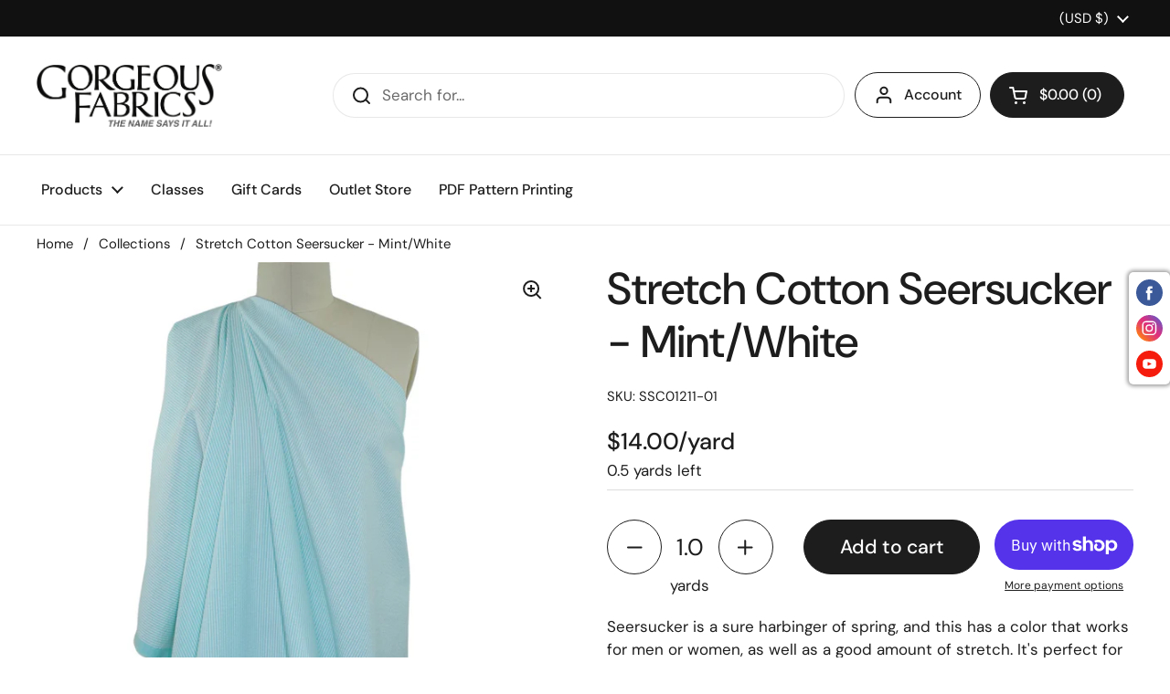

--- FILE ---
content_type: text/html; charset=utf-8
request_url: https://gorgeousfabrics.com/products/stretch-cotton-seersucker-mint-white
body_size: 38232
content:
<!doctype html><html class="no-js" lang="en" dir="ltr">
<head>
  <!-- Google tag (gtag.js) -->
  <script async src="https://www.googletagmanager.com/gtag/js?id=G-19D9YZK6ZJ"></script>
  <script>
    window.dataLayer = window.dataLayer || [];
    function gtag(){dataLayer.push(arguments);}
    gtag('js', new Date());

    gtag('config', 'G-19D9YZK6ZJ');
  </script>

	<meta charset="utf-8">
  <meta http-equiv="X-UA-Compatible" content="IE=edge,chrome=1">
  <meta name="viewport" content="width=device-width, initial-scale=1.0, height=device-height, minimum-scale=1.0"><link rel="shortcut icon" href="//gorgeousfabrics.com/cdn/shop/files/favicon.png?crop=center&height=32&v=1671146102&width=32" type="image/png" /><title>Stretch Cotton Seersucker - Mint/White &ndash; Gorgeous Fabrics
</title><meta name="description" content="Seersucker is a sure harbinger of spring, and this has a color that works for men or women, as well as a good amount of stretch. It&#39;s perfect for travel thanks to that! Make it into shirts, dresses, jackets, skirts and pants that will serve you well for years to come!">

<meta property="og:site_name" content="Gorgeous Fabrics">
<meta property="og:url" content="https://gorgeousfabrics.com/products/stretch-cotton-seersucker-mint-white">
<meta property="og:title" content="Stretch Cotton Seersucker - Mint/White">
<meta property="og:type" content="product">
<meta property="og:description" content="Seersucker is a sure harbinger of spring, and this has a color that works for men or women, as well as a good amount of stretch. It&#39;s perfect for travel thanks to that! Make it into shirts, dresses, jackets, skirts and pants that will serve you well for years to come!"><meta property="og:image" content="http://gorgeousfabrics.com/cdn/shop/products/SSC01211-01a.jpg?v=1672186057">
  <meta property="og:image:secure_url" content="https://gorgeousfabrics.com/cdn/shop/products/SSC01211-01a.jpg?v=1672186057">
  <meta property="og:image:width" content="1365">
  <meta property="og:image:height" content="2048"><meta property="og:price:amount" content="7.00">
  <meta property="og:price:currency" content="USD"><meta name="twitter:card" content="summary_large_image">
<meta name="twitter:title" content="Stretch Cotton Seersucker - Mint/White">
<meta name="twitter:description" content="Seersucker is a sure harbinger of spring, and this has a color that works for men or women, as well as a good amount of stretch. It&#39;s perfect for travel thanks to that! Make it into shirts, dresses, jackets, skirts and pants that will serve you well for years to come!"><script type="application/ld+json">
  [
    {
      "@context": "https://schema.org",
      "@type": "WebSite",
      "name": "Gorgeous Fabrics",
      "url": "https:\/\/gorgeousfabrics.com"
    },
    {
      "@context": "https://schema.org",
      "@type": "Organization",
      "name": "Gorgeous Fabrics",
      "url": "https:\/\/gorgeousfabrics.com"
    }
  ]
</script>

<script type="application/ld+json">
{
  "@context": "http://schema.org",
  "@type": "BreadcrumbList",
  "itemListElement": [
    {
      "@type": "ListItem",
      "position": 1,
      "name": "Home",
      "item": "https://gorgeousfabrics.com"
    },{
        "@type": "ListItem",
        "position": 2,
        "name": "Stretch Cotton Seersucker - Mint\/White",
        "item": "https://gorgeousfabrics.com/products/stretch-cotton-seersucker-mint-white"
      }]
}
</script><script type="application/ld+json">
  {
    "@context": "http://schema.org",
    "@type": "Product",
    "name": "Stretch Cotton Seersucker - Mint\/White",
    "url": "https:\/\/gorgeousfabrics.com\/products\/stretch-cotton-seersucker-mint-white",
    "offers": [{
          "@type" : "Offer","sku": "SSC01211-01","availability" : "http://schema.org/InStock",
          "price" : 7.0,
          "priceCurrency" : "USD",
          "url" : "https:\/\/gorgeousfabrics.com\/products\/stretch-cotton-seersucker-mint-white?variant=39950015201343"
        }
],
    "brand": {
      "@type": "Brand",
      "name": "Lefkovitz"
    },
    "description": "Seersucker is a sure harbinger of spring, and this has a color that works for men or women, as well as a good amount of stretch. It's perfect for travel thanks to that! Make it into shirts, dresses, jackets, skirts and pants that will serve you well for years to come!\n",
    "category": "Cotton","sku": "SSC01211-01",
    "image": {
      "@type": "ImageObject",
      "url": "https:\/\/gorgeousfabrics.com\/cdn\/shop\/products\/SSC01211-01a.jpg?v=1672186057",
      "image": "https:\/\/gorgeousfabrics.com\/cdn\/shop\/products\/SSC01211-01a.jpg?v=1672186057",
      "name": "Stretch Cotton Seersucker - Mint\/White",
      "width": "1365",
      "height": "2048"
    }
  }
  </script><link rel="canonical" href="https://gorgeousfabrics.com/products/stretch-cotton-seersucker-mint-white">

  <link rel="preconnect" href="https://cdn.shopify.com"><link rel="preconnect" href="https://fonts.shopifycdn.com" crossorigin><link href="//gorgeousfabrics.com/cdn/shop/t/57/assets/theme.css?v=138180261897545426621750113811" as="style" rel="preload"><link href="//gorgeousfabrics.com/cdn/shop/t/57/assets/section-header.css?v=92383808878965777691750113811" as="style" rel="preload"><link href="//gorgeousfabrics.com/cdn/shop/t/57/assets/section-main-product.css?v=89435849787992421221750113811" as="style" rel="preload"><link rel="preload" as="image" href="//gorgeousfabrics.com/cdn/shop/products/SSC01211-01a.jpg?v=1672186057&width=480" imagesrcset="//gorgeousfabrics.com/cdn/shop/products/SSC01211-01a.jpg?v=1672186057&width=240 240w,//gorgeousfabrics.com/cdn/shop/products/SSC01211-01a.jpg?v=1672186057&width=360 360w,//gorgeousfabrics.com/cdn/shop/products/SSC01211-01a.jpg?v=1672186057&width=420 420w,//gorgeousfabrics.com/cdn/shop/products/SSC01211-01a.jpg?v=1672186057&width=480 480w,//gorgeousfabrics.com/cdn/shop/products/SSC01211-01a.jpg?v=1672186057&width=640 640w,//gorgeousfabrics.com/cdn/shop/products/SSC01211-01a.jpg?v=1672186057&width=840 840w,//gorgeousfabrics.com/cdn/shop/products/SSC01211-01a.jpg?v=1672186057&width=1080 1080w,//gorgeousfabrics.com/cdn/shop/products/SSC01211-01a.jpg?v=1672186057&width=1280 1280w" imagesizes="(max-width: 767px) calc(100vw - 20px), (max-width: 1360px) 50vw, 620px"><link rel="preload" href="//gorgeousfabrics.com/cdn/fonts/dm_sans/dmsans_n5.8a0f1984c77eb7186ceb87c4da2173ff65eb012e.woff2" as="font" type="font/woff2" crossorigin><link rel="preload" href="//gorgeousfabrics.com/cdn/fonts/dm_sans/dmsans_n4.ec80bd4dd7e1a334c969c265873491ae56018d72.woff2" as="font" type="font/woff2" crossorigin><style type="text/css">
@font-face {
  font-family: "DM Sans";
  font-weight: 500;
  font-style: normal;
  font-display: swap;
  src: url("//gorgeousfabrics.com/cdn/fonts/dm_sans/dmsans_n5.8a0f1984c77eb7186ceb87c4da2173ff65eb012e.woff2") format("woff2"),
       url("//gorgeousfabrics.com/cdn/fonts/dm_sans/dmsans_n5.9ad2e755a89e15b3d6c53259daad5fc9609888e6.woff") format("woff");
}
@font-face {
  font-family: "DM Sans";
  font-weight: 400;
  font-style: normal;
  font-display: swap;
  src: url("//gorgeousfabrics.com/cdn/fonts/dm_sans/dmsans_n4.ec80bd4dd7e1a334c969c265873491ae56018d72.woff2") format("woff2"),
       url("//gorgeousfabrics.com/cdn/fonts/dm_sans/dmsans_n4.87bdd914d8a61247b911147ae68e754d695c58a6.woff") format("woff");
}
@font-face {
  font-family: "DM Sans";
  font-weight: 500;
  font-style: normal;
  font-display: swap;
  src: url("//gorgeousfabrics.com/cdn/fonts/dm_sans/dmsans_n5.8a0f1984c77eb7186ceb87c4da2173ff65eb012e.woff2") format("woff2"),
       url("//gorgeousfabrics.com/cdn/fonts/dm_sans/dmsans_n5.9ad2e755a89e15b3d6c53259daad5fc9609888e6.woff") format("woff");
}
@font-face {
  font-family: "DM Sans";
  font-weight: 400;
  font-style: italic;
  font-display: swap;
  src: url("//gorgeousfabrics.com/cdn/fonts/dm_sans/dmsans_i4.b8fe05e69ee95d5a53155c346957d8cbf5081c1a.woff2") format("woff2"),
       url("//gorgeousfabrics.com/cdn/fonts/dm_sans/dmsans_i4.403fe28ee2ea63e142575c0aa47684d65f8c23a0.woff") format("woff");
}




</style>
<style type="text/css">

  :root {

    /* Direction */
    --direction: ltr;

    /* Font variables */

    --font-stack-headings: "DM Sans", sans-serif;
    --font-weight-headings: 500;
    --font-style-headings: normal;

    --font-stack-body: "DM Sans", sans-serif;
    --font-weight-body: 400;--font-weight-body-bold: 500;--font-style-body: normal;--font-weight-buttons: var(--font-weight-body-bold);--font-weight-menu: var(--font-weight-body-bold);--base-headings-size: 70;
    --base-headings-line: 1.2;
    --base-body-size: 17;
    --base-body-line: 1.5;

    --base-menu-size: 16;

    /* Color variables */

    --color-background-header: #ffffff;
    --color-secondary-background-header: rgba(29, 29, 29, 0.08);
    --color-opacity-background-header: rgba(255, 255, 255, 0);
    --color-text-header: #1d1d1d;
    --color-foreground-header: #fff;
    --color-accent-header: #000000;
    --color-foreground-accent-header: #fff;
    --color-borders-header: rgba(29, 29, 29, 0.1);

    --color-background-main: #ffffff;
    --color-secondary-background-main: rgba(29, 29, 29, 0.08);
    --color-third-background-main: rgba(29, 29, 29, 0.04);
    --color-fourth-background-main: rgba(29, 29, 29, 0.02);
    --color-opacity-background-main: rgba(255, 255, 255, 0);
    --color-text-main: #1d1d1d;
    --color-foreground-main: #fff;
    --color-secondary-text-main: rgba(29, 29, 29, 0.6);
    --color-accent-main: #000000;
    --color-foreground-accent-main: #fff;
    --color-borders-main: rgba(29, 29, 29, 0.15);

    --color-background-cards: #ffffff;
    --color-gradient-cards: ;
    --color-text-cards: #1d1d1d;
    --color-foreground-cards: #fff;
    --color-secondary-text-cards: rgba(29, 29, 29, 0.6);
    --color-accent-cards: #000000;
    --color-foreground-accent-cards: #fff;
    --color-borders-cards: #e1e1e1;

    --color-background-footer: #ffffff;
    --color-text-footer: #000000;
    --color-accent-footer: #298556;
    --color-borders-footer: rgba(0, 0, 0, 0.15);

    --color-borders-forms-primary: rgba(29, 29, 29, 0.3);
    --color-borders-forms-secondary: rgba(29, 29, 29, 0.6);

    /* Borders */

    --border-width-cards: 1px;
    --border-radius-cards: 10px;
    --border-width-buttons: 1px;
    --border-radius-buttons: 30px;
    --border-width-forms: 1px;
    --border-radius-forms: 5px;

    /* Shadows */
    --shadow-x-cards: 0px;
    --shadow-y-cards: 0px;
    --shadow-blur-cards: 0px;
    --color-shadow-cards: rgba(0,0,0,0);
    --shadow-x-buttons: 0px;
    --shadow-y-buttons: 0px;
    --shadow-blur-buttons: 0px;
    --color-shadow-buttons: rgba(0,0,0,0);

    /* Layout */

    --grid-gap-original-base: 26px;
    --container-vertical-space-base: 50px;
    --image-fit-padding: 5%;

  }

  .facets__summary, #main select, .sidebar select {
    background-image: url('data:image/svg+xml;utf8,<svg width="13" height="8" fill="none" xmlns="http://www.w3.org/2000/svg"><path d="M1.414.086 7.9 6.57 6.485 7.985 0 1.5 1.414.086Z" fill="%231d1d1d"/><path d="M12.985 1.515 6.5 8 5.085 6.586 11.571.101l1.414 1.414Z" fill="%231d1d1d"/></svg>');
  }

  .card .star-rating__stars {
    background-image: url('data:image/svg+xml;utf8,<svg width="20" height="13" viewBox="0 0 14 13" fill="none" xmlns="http://www.w3.org/2000/svg"><path d="m7 0 1.572 4.837h5.085l-4.114 2.99 1.572 4.836L7 9.673l-4.114 2.99 1.571-4.837-4.114-2.99h5.085L7 0Z" stroke="%231d1d1d" stroke-width="1"/></svg>');
  }
  .card .star-rating__stars-active {
    background-image: url('data:image/svg+xml;utf8,<svg width="20" height="13" viewBox="0 0 14 13" fill="none" xmlns="http://www.w3.org/2000/svg"><path d="m7 0 1.572 4.837h5.085l-4.114 2.99 1.572 4.836L7 9.673l-4.114 2.99 1.571-4.837-4.114-2.99h5.085L7 0Z" fill="%231d1d1d" stroke-width="0"/></svg>');
  }

  .star-rating__stars {
    background-image: url('data:image/svg+xml;utf8,<svg width="20" height="13" viewBox="0 0 14 13" fill="none" xmlns="http://www.w3.org/2000/svg"><path d="m7 0 1.572 4.837h5.085l-4.114 2.99 1.572 4.836L7 9.673l-4.114 2.99 1.571-4.837-4.114-2.99h5.085L7 0Z" stroke="%231d1d1d" stroke-width="1"/></svg>');
  }
  .star-rating__stars-active {
    background-image: url('data:image/svg+xml;utf8,<svg width="20" height="13" viewBox="0 0 14 13" fill="none" xmlns="http://www.w3.org/2000/svg"><path d="m7 0 1.572 4.837h5.085l-4.114 2.99 1.572 4.836L7 9.673l-4.114 2.99 1.571-4.837-4.114-2.99h5.085L7 0Z" fill="%231d1d1d" stroke-width="0"/></svg>');
  }

  .product-item {--color-shadow-cards: #e1e1e1;}</style>

<style id="root-height">
  :root {
    --window-height: 100vh;
  }
</style><link href="//gorgeousfabrics.com/cdn/shop/t/57/assets/theme.css?v=138180261897545426621750113811" rel="stylesheet" type="text/css" media="all" />

	<script>window.performance && window.performance.mark && window.performance.mark('shopify.content_for_header.start');</script><meta name="google-site-verification" content="6w_lnoXlJqlv6wzvAEzRkSJfF3QugVBPTIZbmff3iaA">
<meta id="shopify-digital-wallet" name="shopify-digital-wallet" content="/359858239/digital_wallets/dialog">
<meta name="shopify-checkout-api-token" content="3b0b1003476293db6d99ca65ea823b58">
<meta id="in-context-paypal-metadata" data-shop-id="359858239" data-venmo-supported="false" data-environment="production" data-locale="en_US" data-paypal-v4="true" data-currency="USD">
<link rel="alternate" hreflang="x-default" href="https://gorgeousfabrics.com/products/stretch-cotton-seersucker-mint-white">
<link rel="alternate" hreflang="en" href="https://gorgeousfabrics.com/products/stretch-cotton-seersucker-mint-white">
<link rel="alternate" hreflang="en-CA" href="https://gorgeousfabrics.com/en-ca/products/stretch-cotton-seersucker-mint-white">
<link rel="alternate" type="application/json+oembed" href="https://gorgeousfabrics.com/products/stretch-cotton-seersucker-mint-white.oembed">
<script async="async" src="/checkouts/internal/preloads.js?locale=en-US"></script>
<link rel="preconnect" href="https://shop.app" crossorigin="anonymous">
<script async="async" src="https://shop.app/checkouts/internal/preloads.js?locale=en-US&shop_id=359858239" crossorigin="anonymous"></script>
<script id="apple-pay-shop-capabilities" type="application/json">{"shopId":359858239,"countryCode":"US","currencyCode":"USD","merchantCapabilities":["supports3DS"],"merchantId":"gid:\/\/shopify\/Shop\/359858239","merchantName":"Gorgeous Fabrics","requiredBillingContactFields":["postalAddress","email","phone"],"requiredShippingContactFields":["postalAddress","email","phone"],"shippingType":"shipping","supportedNetworks":["visa","masterCard","amex","discover","elo","jcb"],"total":{"type":"pending","label":"Gorgeous Fabrics","amount":"1.00"},"shopifyPaymentsEnabled":true,"supportsSubscriptions":true}</script>
<script id="shopify-features" type="application/json">{"accessToken":"3b0b1003476293db6d99ca65ea823b58","betas":["rich-media-storefront-analytics"],"domain":"gorgeousfabrics.com","predictiveSearch":true,"shopId":359858239,"locale":"en"}</script>
<script>var Shopify = Shopify || {};
Shopify.shop = "gorgeous-fabrics.myshopify.com";
Shopify.locale = "en";
Shopify.currency = {"active":"USD","rate":"1.0"};
Shopify.country = "US";
Shopify.theme = {"name":"V2.6.1 - Reorganized Metrosene","id":132318298175,"schema_name":"Local","schema_version":"2.0.0","theme_store_id":null,"role":"main"};
Shopify.theme.handle = "null";
Shopify.theme.style = {"id":null,"handle":null};
Shopify.cdnHost = "gorgeousfabrics.com/cdn";
Shopify.routes = Shopify.routes || {};
Shopify.routes.root = "/";</script>
<script type="module">!function(o){(o.Shopify=o.Shopify||{}).modules=!0}(window);</script>
<script>!function(o){function n(){var o=[];function n(){o.push(Array.prototype.slice.apply(arguments))}return n.q=o,n}var t=o.Shopify=o.Shopify||{};t.loadFeatures=n(),t.autoloadFeatures=n()}(window);</script>
<script>
  window.ShopifyPay = window.ShopifyPay || {};
  window.ShopifyPay.apiHost = "shop.app\/pay";
  window.ShopifyPay.redirectState = null;
</script>
<script id="shop-js-analytics" type="application/json">{"pageType":"product"}</script>
<script defer="defer" async type="module" src="//gorgeousfabrics.com/cdn/shopifycloud/shop-js/modules/v2/client.init-shop-cart-sync_BT-GjEfc.en.esm.js"></script>
<script defer="defer" async type="module" src="//gorgeousfabrics.com/cdn/shopifycloud/shop-js/modules/v2/chunk.common_D58fp_Oc.esm.js"></script>
<script defer="defer" async type="module" src="//gorgeousfabrics.com/cdn/shopifycloud/shop-js/modules/v2/chunk.modal_xMitdFEc.esm.js"></script>
<script type="module">
  await import("//gorgeousfabrics.com/cdn/shopifycloud/shop-js/modules/v2/client.init-shop-cart-sync_BT-GjEfc.en.esm.js");
await import("//gorgeousfabrics.com/cdn/shopifycloud/shop-js/modules/v2/chunk.common_D58fp_Oc.esm.js");
await import("//gorgeousfabrics.com/cdn/shopifycloud/shop-js/modules/v2/chunk.modal_xMitdFEc.esm.js");

  window.Shopify.SignInWithShop?.initShopCartSync?.({"fedCMEnabled":true,"windoidEnabled":true});

</script>
<script defer="defer" async type="module" src="//gorgeousfabrics.com/cdn/shopifycloud/shop-js/modules/v2/client.payment-terms_Ci9AEqFq.en.esm.js"></script>
<script defer="defer" async type="module" src="//gorgeousfabrics.com/cdn/shopifycloud/shop-js/modules/v2/chunk.common_D58fp_Oc.esm.js"></script>
<script defer="defer" async type="module" src="//gorgeousfabrics.com/cdn/shopifycloud/shop-js/modules/v2/chunk.modal_xMitdFEc.esm.js"></script>
<script type="module">
  await import("//gorgeousfabrics.com/cdn/shopifycloud/shop-js/modules/v2/client.payment-terms_Ci9AEqFq.en.esm.js");
await import("//gorgeousfabrics.com/cdn/shopifycloud/shop-js/modules/v2/chunk.common_D58fp_Oc.esm.js");
await import("//gorgeousfabrics.com/cdn/shopifycloud/shop-js/modules/v2/chunk.modal_xMitdFEc.esm.js");

  
</script>
<script>
  window.Shopify = window.Shopify || {};
  if (!window.Shopify.featureAssets) window.Shopify.featureAssets = {};
  window.Shopify.featureAssets['shop-js'] = {"shop-cart-sync":["modules/v2/client.shop-cart-sync_DZOKe7Ll.en.esm.js","modules/v2/chunk.common_D58fp_Oc.esm.js","modules/v2/chunk.modal_xMitdFEc.esm.js"],"init-fed-cm":["modules/v2/client.init-fed-cm_B6oLuCjv.en.esm.js","modules/v2/chunk.common_D58fp_Oc.esm.js","modules/v2/chunk.modal_xMitdFEc.esm.js"],"shop-cash-offers":["modules/v2/client.shop-cash-offers_D2sdYoxE.en.esm.js","modules/v2/chunk.common_D58fp_Oc.esm.js","modules/v2/chunk.modal_xMitdFEc.esm.js"],"shop-login-button":["modules/v2/client.shop-login-button_QeVjl5Y3.en.esm.js","modules/v2/chunk.common_D58fp_Oc.esm.js","modules/v2/chunk.modal_xMitdFEc.esm.js"],"pay-button":["modules/v2/client.pay-button_DXTOsIq6.en.esm.js","modules/v2/chunk.common_D58fp_Oc.esm.js","modules/v2/chunk.modal_xMitdFEc.esm.js"],"shop-button":["modules/v2/client.shop-button_DQZHx9pm.en.esm.js","modules/v2/chunk.common_D58fp_Oc.esm.js","modules/v2/chunk.modal_xMitdFEc.esm.js"],"avatar":["modules/v2/client.avatar_BTnouDA3.en.esm.js"],"init-windoid":["modules/v2/client.init-windoid_CR1B-cfM.en.esm.js","modules/v2/chunk.common_D58fp_Oc.esm.js","modules/v2/chunk.modal_xMitdFEc.esm.js"],"init-shop-for-new-customer-accounts":["modules/v2/client.init-shop-for-new-customer-accounts_C_vY_xzh.en.esm.js","modules/v2/client.shop-login-button_QeVjl5Y3.en.esm.js","modules/v2/chunk.common_D58fp_Oc.esm.js","modules/v2/chunk.modal_xMitdFEc.esm.js"],"init-shop-email-lookup-coordinator":["modules/v2/client.init-shop-email-lookup-coordinator_BI7n9ZSv.en.esm.js","modules/v2/chunk.common_D58fp_Oc.esm.js","modules/v2/chunk.modal_xMitdFEc.esm.js"],"init-shop-cart-sync":["modules/v2/client.init-shop-cart-sync_BT-GjEfc.en.esm.js","modules/v2/chunk.common_D58fp_Oc.esm.js","modules/v2/chunk.modal_xMitdFEc.esm.js"],"shop-toast-manager":["modules/v2/client.shop-toast-manager_DiYdP3xc.en.esm.js","modules/v2/chunk.common_D58fp_Oc.esm.js","modules/v2/chunk.modal_xMitdFEc.esm.js"],"init-customer-accounts":["modules/v2/client.init-customer-accounts_D9ZNqS-Q.en.esm.js","modules/v2/client.shop-login-button_QeVjl5Y3.en.esm.js","modules/v2/chunk.common_D58fp_Oc.esm.js","modules/v2/chunk.modal_xMitdFEc.esm.js"],"init-customer-accounts-sign-up":["modules/v2/client.init-customer-accounts-sign-up_iGw4briv.en.esm.js","modules/v2/client.shop-login-button_QeVjl5Y3.en.esm.js","modules/v2/chunk.common_D58fp_Oc.esm.js","modules/v2/chunk.modal_xMitdFEc.esm.js"],"shop-follow-button":["modules/v2/client.shop-follow-button_CqMgW2wH.en.esm.js","modules/v2/chunk.common_D58fp_Oc.esm.js","modules/v2/chunk.modal_xMitdFEc.esm.js"],"checkout-modal":["modules/v2/client.checkout-modal_xHeaAweL.en.esm.js","modules/v2/chunk.common_D58fp_Oc.esm.js","modules/v2/chunk.modal_xMitdFEc.esm.js"],"shop-login":["modules/v2/client.shop-login_D91U-Q7h.en.esm.js","modules/v2/chunk.common_D58fp_Oc.esm.js","modules/v2/chunk.modal_xMitdFEc.esm.js"],"lead-capture":["modules/v2/client.lead-capture_BJmE1dJe.en.esm.js","modules/v2/chunk.common_D58fp_Oc.esm.js","modules/v2/chunk.modal_xMitdFEc.esm.js"],"payment-terms":["modules/v2/client.payment-terms_Ci9AEqFq.en.esm.js","modules/v2/chunk.common_D58fp_Oc.esm.js","modules/v2/chunk.modal_xMitdFEc.esm.js"]};
</script>
<script>(function() {
  var isLoaded = false;
  function asyncLoad() {
    if (isLoaded) return;
    isLoaded = true;
    var urls = ["https:\/\/cdn.hextom.com\/js\/freeshippingbar.js?shop=gorgeous-fabrics.myshopify.com"];
    for (var i = 0; i < urls.length; i++) {
      var s = document.createElement('script');
      s.type = 'text/javascript';
      s.async = true;
      s.src = urls[i];
      var x = document.getElementsByTagName('script')[0];
      x.parentNode.insertBefore(s, x);
    }
  };
  if(window.attachEvent) {
    window.attachEvent('onload', asyncLoad);
  } else {
    window.addEventListener('load', asyncLoad, false);
  }
})();</script>
<script id="__st">var __st={"a":359858239,"offset":-18000,"reqid":"637bb335-616e-438c-bb85-b17b37797756-1769400735","pageurl":"gorgeousfabrics.com\/products\/stretch-cotton-seersucker-mint-white","u":"45610b0f25b3","p":"product","rtyp":"product","rid":7110919028799};</script>
<script>window.ShopifyPaypalV4VisibilityTracking = true;</script>
<script id="captcha-bootstrap">!function(){'use strict';const t='contact',e='account',n='new_comment',o=[[t,t],['blogs',n],['comments',n],[t,'customer']],c=[[e,'customer_login'],[e,'guest_login'],[e,'recover_customer_password'],[e,'create_customer']],r=t=>t.map((([t,e])=>`form[action*='/${t}']:not([data-nocaptcha='true']) input[name='form_type'][value='${e}']`)).join(','),a=t=>()=>t?[...document.querySelectorAll(t)].map((t=>t.form)):[];function s(){const t=[...o],e=r(t);return a(e)}const i='password',u='form_key',d=['recaptcha-v3-token','g-recaptcha-response','h-captcha-response',i],f=()=>{try{return window.sessionStorage}catch{return}},m='__shopify_v',_=t=>t.elements[u];function p(t,e,n=!1){try{const o=window.sessionStorage,c=JSON.parse(o.getItem(e)),{data:r}=function(t){const{data:e,action:n}=t;return t[m]||n?{data:e,action:n}:{data:t,action:n}}(c);for(const[e,n]of Object.entries(r))t.elements[e]&&(t.elements[e].value=n);n&&o.removeItem(e)}catch(o){console.error('form repopulation failed',{error:o})}}const l='form_type',E='cptcha';function T(t){t.dataset[E]=!0}const w=window,h=w.document,L='Shopify',v='ce_forms',y='captcha';let A=!1;((t,e)=>{const n=(g='f06e6c50-85a8-45c8-87d0-21a2b65856fe',I='https://cdn.shopify.com/shopifycloud/storefront-forms-hcaptcha/ce_storefront_forms_captcha_hcaptcha.v1.5.2.iife.js',D={infoText:'Protected by hCaptcha',privacyText:'Privacy',termsText:'Terms'},(t,e,n)=>{const o=w[L][v],c=o.bindForm;if(c)return c(t,g,e,D).then(n);var r;o.q.push([[t,g,e,D],n]),r=I,A||(h.body.append(Object.assign(h.createElement('script'),{id:'captcha-provider',async:!0,src:r})),A=!0)});var g,I,D;w[L]=w[L]||{},w[L][v]=w[L][v]||{},w[L][v].q=[],w[L][y]=w[L][y]||{},w[L][y].protect=function(t,e){n(t,void 0,e),T(t)},Object.freeze(w[L][y]),function(t,e,n,w,h,L){const[v,y,A,g]=function(t,e,n){const i=e?o:[],u=t?c:[],d=[...i,...u],f=r(d),m=r(i),_=r(d.filter((([t,e])=>n.includes(e))));return[a(f),a(m),a(_),s()]}(w,h,L),I=t=>{const e=t.target;return e instanceof HTMLFormElement?e:e&&e.form},D=t=>v().includes(t);t.addEventListener('submit',(t=>{const e=I(t);if(!e)return;const n=D(e)&&!e.dataset.hcaptchaBound&&!e.dataset.recaptchaBound,o=_(e),c=g().includes(e)&&(!o||!o.value);(n||c)&&t.preventDefault(),c&&!n&&(function(t){try{if(!f())return;!function(t){const e=f();if(!e)return;const n=_(t);if(!n)return;const o=n.value;o&&e.removeItem(o)}(t);const e=Array.from(Array(32),(()=>Math.random().toString(36)[2])).join('');!function(t,e){_(t)||t.append(Object.assign(document.createElement('input'),{type:'hidden',name:u})),t.elements[u].value=e}(t,e),function(t,e){const n=f();if(!n)return;const o=[...t.querySelectorAll(`input[type='${i}']`)].map((({name:t})=>t)),c=[...d,...o],r={};for(const[a,s]of new FormData(t).entries())c.includes(a)||(r[a]=s);n.setItem(e,JSON.stringify({[m]:1,action:t.action,data:r}))}(t,e)}catch(e){console.error('failed to persist form',e)}}(e),e.submit())}));const S=(t,e)=>{t&&!t.dataset[E]&&(n(t,e.some((e=>e===t))),T(t))};for(const o of['focusin','change'])t.addEventListener(o,(t=>{const e=I(t);D(e)&&S(e,y())}));const B=e.get('form_key'),M=e.get(l),P=B&&M;t.addEventListener('DOMContentLoaded',(()=>{const t=y();if(P)for(const e of t)e.elements[l].value===M&&p(e,B);[...new Set([...A(),...v().filter((t=>'true'===t.dataset.shopifyCaptcha))])].forEach((e=>S(e,t)))}))}(h,new URLSearchParams(w.location.search),n,t,e,['guest_login'])})(!0,!0)}();</script>
<script integrity="sha256-4kQ18oKyAcykRKYeNunJcIwy7WH5gtpwJnB7kiuLZ1E=" data-source-attribution="shopify.loadfeatures" defer="defer" src="//gorgeousfabrics.com/cdn/shopifycloud/storefront/assets/storefront/load_feature-a0a9edcb.js" crossorigin="anonymous"></script>
<script crossorigin="anonymous" defer="defer" src="//gorgeousfabrics.com/cdn/shopifycloud/storefront/assets/shopify_pay/storefront-65b4c6d7.js?v=20250812"></script>
<script data-source-attribution="shopify.dynamic_checkout.dynamic.init">var Shopify=Shopify||{};Shopify.PaymentButton=Shopify.PaymentButton||{isStorefrontPortableWallets:!0,init:function(){window.Shopify.PaymentButton.init=function(){};var t=document.createElement("script");t.src="https://gorgeousfabrics.com/cdn/shopifycloud/portable-wallets/latest/portable-wallets.en.js",t.type="module",document.head.appendChild(t)}};
</script>
<script data-source-attribution="shopify.dynamic_checkout.buyer_consent">
  function portableWalletsHideBuyerConsent(e){var t=document.getElementById("shopify-buyer-consent"),n=document.getElementById("shopify-subscription-policy-button");t&&n&&(t.classList.add("hidden"),t.setAttribute("aria-hidden","true"),n.removeEventListener("click",e))}function portableWalletsShowBuyerConsent(e){var t=document.getElementById("shopify-buyer-consent"),n=document.getElementById("shopify-subscription-policy-button");t&&n&&(t.classList.remove("hidden"),t.removeAttribute("aria-hidden"),n.addEventListener("click",e))}window.Shopify?.PaymentButton&&(window.Shopify.PaymentButton.hideBuyerConsent=portableWalletsHideBuyerConsent,window.Shopify.PaymentButton.showBuyerConsent=portableWalletsShowBuyerConsent);
</script>
<script>
  function portableWalletsCleanup(e){e&&e.src&&console.error("Failed to load portable wallets script "+e.src);var t=document.querySelectorAll("shopify-accelerated-checkout .shopify-payment-button__skeleton, shopify-accelerated-checkout-cart .wallet-cart-button__skeleton"),e=document.getElementById("shopify-buyer-consent");for(let e=0;e<t.length;e++)t[e].remove();e&&e.remove()}function portableWalletsNotLoadedAsModule(e){e instanceof ErrorEvent&&"string"==typeof e.message&&e.message.includes("import.meta")&&"string"==typeof e.filename&&e.filename.includes("portable-wallets")&&(window.removeEventListener("error",portableWalletsNotLoadedAsModule),window.Shopify.PaymentButton.failedToLoad=e,"loading"===document.readyState?document.addEventListener("DOMContentLoaded",window.Shopify.PaymentButton.init):window.Shopify.PaymentButton.init())}window.addEventListener("error",portableWalletsNotLoadedAsModule);
</script>

<script type="module" src="https://gorgeousfabrics.com/cdn/shopifycloud/portable-wallets/latest/portable-wallets.en.js" onError="portableWalletsCleanup(this)" crossorigin="anonymous"></script>
<script nomodule>
  document.addEventListener("DOMContentLoaded", portableWalletsCleanup);
</script>

<script id='scb4127' type='text/javascript' async='' src='https://gorgeousfabrics.com/cdn/shopifycloud/privacy-banner/storefront-banner.js'></script><link id="shopify-accelerated-checkout-styles" rel="stylesheet" media="screen" href="https://gorgeousfabrics.com/cdn/shopifycloud/portable-wallets/latest/accelerated-checkout-backwards-compat.css" crossorigin="anonymous">
<style id="shopify-accelerated-checkout-cart">
        #shopify-buyer-consent {
  margin-top: 1em;
  display: inline-block;
  width: 100%;
}

#shopify-buyer-consent.hidden {
  display: none;
}

#shopify-subscription-policy-button {
  background: none;
  border: none;
  padding: 0;
  text-decoration: underline;
  font-size: inherit;
  cursor: pointer;
}

#shopify-subscription-policy-button::before {
  box-shadow: none;
}

      </style>

<script>window.performance && window.performance.mark && window.performance.mark('shopify.content_for_header.end');</script>

  <script>
    const rbi = [];
    const ribSetSize = (img) => {
      if ( img.offsetWidth / img.dataset.ratio < img.offsetHeight ) {
        img.setAttribute('sizes', `${Math.ceil(img.offsetHeight * img.dataset.ratio)}px`);
      } else {
        img.setAttribute('sizes', `${Math.ceil(img.offsetWidth)}px`);
      }
    }
    const debounce = (fn, wait) => {
      let t;
      return (...args) => {
        clearTimeout(t);
        t = setTimeout(() => fn.apply(this, args), wait);
      };
    }
    window.KEYCODES = {
      TAB: 9,
      ESC: 27,
      DOWN: 40,
      RIGHT: 39,
      UP: 38,
      LEFT: 37,
      RETURN: 13
    };
    window.addEventListener('resize', debounce(()=>{
      for ( let img of rbi ) {
        ribSetSize(img);
      }
    }, 250));
  </script><noscript>
    <link rel="stylesheet" href="//gorgeousfabrics.com/cdn/shop/t/57/assets/theme-noscript.css?v=143499523122431679711750113811">
  </noscript>

<link href="https://cdn.shopify.com/extensions/019beb67-8d9a-7e28-aec1-81b3121da3fc/loyalty-program-21-269/assets/cart.css" rel="stylesheet" type="text/css" media="all">
<script src="https://cdn.shopify.com/extensions/019bc2cf-ad72-709c-ab89-9947d92587ae/free-shipping-bar-118/assets/freeshippingbar.js" type="text/javascript" defer="defer"></script>
<script src="https://cdn.shopify.com/extensions/019b4efb-7e06-7cde-979c-02f685c9ee43/social-bar-2-62/assets/social-media.js" type="text/javascript" defer="defer"></script>
<script src="https://cdn.shopify.com/extensions/4e276193-403c-423f-833c-fefed71819cf/forms-2298/assets/shopify-forms-loader.js" type="text/javascript" defer="defer"></script>
<link href="https://monorail-edge.shopifysvc.com" rel="dns-prefetch">
<script>(function(){if ("sendBeacon" in navigator && "performance" in window) {try {var session_token_from_headers = performance.getEntriesByType('navigation')[0].serverTiming.find(x => x.name == '_s').description;} catch {var session_token_from_headers = undefined;}var session_cookie_matches = document.cookie.match(/_shopify_s=([^;]*)/);var session_token_from_cookie = session_cookie_matches && session_cookie_matches.length === 2 ? session_cookie_matches[1] : "";var session_token = session_token_from_headers || session_token_from_cookie || "";function handle_abandonment_event(e) {var entries = performance.getEntries().filter(function(entry) {return /monorail-edge.shopifysvc.com/.test(entry.name);});if (!window.abandonment_tracked && entries.length === 0) {window.abandonment_tracked = true;var currentMs = Date.now();var navigation_start = performance.timing.navigationStart;var payload = {shop_id: 359858239,url: window.location.href,navigation_start,duration: currentMs - navigation_start,session_token,page_type: "product"};window.navigator.sendBeacon("https://monorail-edge.shopifysvc.com/v1/produce", JSON.stringify({schema_id: "online_store_buyer_site_abandonment/1.1",payload: payload,metadata: {event_created_at_ms: currentMs,event_sent_at_ms: currentMs}}));}}window.addEventListener('pagehide', handle_abandonment_event);}}());</script>
<script id="web-pixels-manager-setup">(function e(e,d,r,n,o){if(void 0===o&&(o={}),!Boolean(null===(a=null===(i=window.Shopify)||void 0===i?void 0:i.analytics)||void 0===a?void 0:a.replayQueue)){var i,a;window.Shopify=window.Shopify||{};var t=window.Shopify;t.analytics=t.analytics||{};var s=t.analytics;s.replayQueue=[],s.publish=function(e,d,r){return s.replayQueue.push([e,d,r]),!0};try{self.performance.mark("wpm:start")}catch(e){}var l=function(){var e={modern:/Edge?\/(1{2}[4-9]|1[2-9]\d|[2-9]\d{2}|\d{4,})\.\d+(\.\d+|)|Firefox\/(1{2}[4-9]|1[2-9]\d|[2-9]\d{2}|\d{4,})\.\d+(\.\d+|)|Chrom(ium|e)\/(9{2}|\d{3,})\.\d+(\.\d+|)|(Maci|X1{2}).+ Version\/(15\.\d+|(1[6-9]|[2-9]\d|\d{3,})\.\d+)([,.]\d+|)( \(\w+\)|)( Mobile\/\w+|) Safari\/|Chrome.+OPR\/(9{2}|\d{3,})\.\d+\.\d+|(CPU[ +]OS|iPhone[ +]OS|CPU[ +]iPhone|CPU IPhone OS|CPU iPad OS)[ +]+(15[._]\d+|(1[6-9]|[2-9]\d|\d{3,})[._]\d+)([._]\d+|)|Android:?[ /-](13[3-9]|1[4-9]\d|[2-9]\d{2}|\d{4,})(\.\d+|)(\.\d+|)|Android.+Firefox\/(13[5-9]|1[4-9]\d|[2-9]\d{2}|\d{4,})\.\d+(\.\d+|)|Android.+Chrom(ium|e)\/(13[3-9]|1[4-9]\d|[2-9]\d{2}|\d{4,})\.\d+(\.\d+|)|SamsungBrowser\/([2-9]\d|\d{3,})\.\d+/,legacy:/Edge?\/(1[6-9]|[2-9]\d|\d{3,})\.\d+(\.\d+|)|Firefox\/(5[4-9]|[6-9]\d|\d{3,})\.\d+(\.\d+|)|Chrom(ium|e)\/(5[1-9]|[6-9]\d|\d{3,})\.\d+(\.\d+|)([\d.]+$|.*Safari\/(?![\d.]+ Edge\/[\d.]+$))|(Maci|X1{2}).+ Version\/(10\.\d+|(1[1-9]|[2-9]\d|\d{3,})\.\d+)([,.]\d+|)( \(\w+\)|)( Mobile\/\w+|) Safari\/|Chrome.+OPR\/(3[89]|[4-9]\d|\d{3,})\.\d+\.\d+|(CPU[ +]OS|iPhone[ +]OS|CPU[ +]iPhone|CPU IPhone OS|CPU iPad OS)[ +]+(10[._]\d+|(1[1-9]|[2-9]\d|\d{3,})[._]\d+)([._]\d+|)|Android:?[ /-](13[3-9]|1[4-9]\d|[2-9]\d{2}|\d{4,})(\.\d+|)(\.\d+|)|Mobile Safari.+OPR\/([89]\d|\d{3,})\.\d+\.\d+|Android.+Firefox\/(13[5-9]|1[4-9]\d|[2-9]\d{2}|\d{4,})\.\d+(\.\d+|)|Android.+Chrom(ium|e)\/(13[3-9]|1[4-9]\d|[2-9]\d{2}|\d{4,})\.\d+(\.\d+|)|Android.+(UC? ?Browser|UCWEB|U3)[ /]?(15\.([5-9]|\d{2,})|(1[6-9]|[2-9]\d|\d{3,})\.\d+)\.\d+|SamsungBrowser\/(5\.\d+|([6-9]|\d{2,})\.\d+)|Android.+MQ{2}Browser\/(14(\.(9|\d{2,})|)|(1[5-9]|[2-9]\d|\d{3,})(\.\d+|))(\.\d+|)|K[Aa][Ii]OS\/(3\.\d+|([4-9]|\d{2,})\.\d+)(\.\d+|)/},d=e.modern,r=e.legacy,n=navigator.userAgent;return n.match(d)?"modern":n.match(r)?"legacy":"unknown"}(),u="modern"===l?"modern":"legacy",c=(null!=n?n:{modern:"",legacy:""})[u],f=function(e){return[e.baseUrl,"/wpm","/b",e.hashVersion,"modern"===e.buildTarget?"m":"l",".js"].join("")}({baseUrl:d,hashVersion:r,buildTarget:u}),m=function(e){var d=e.version,r=e.bundleTarget,n=e.surface,o=e.pageUrl,i=e.monorailEndpoint;return{emit:function(e){var a=e.status,t=e.errorMsg,s=(new Date).getTime(),l=JSON.stringify({metadata:{event_sent_at_ms:s},events:[{schema_id:"web_pixels_manager_load/3.1",payload:{version:d,bundle_target:r,page_url:o,status:a,surface:n,error_msg:t},metadata:{event_created_at_ms:s}}]});if(!i)return console&&console.warn&&console.warn("[Web Pixels Manager] No Monorail endpoint provided, skipping logging."),!1;try{return self.navigator.sendBeacon.bind(self.navigator)(i,l)}catch(e){}var u=new XMLHttpRequest;try{return u.open("POST",i,!0),u.setRequestHeader("Content-Type","text/plain"),u.send(l),!0}catch(e){return console&&console.warn&&console.warn("[Web Pixels Manager] Got an unhandled error while logging to Monorail."),!1}}}}({version:r,bundleTarget:l,surface:e.surface,pageUrl:self.location.href,monorailEndpoint:e.monorailEndpoint});try{o.browserTarget=l,function(e){var d=e.src,r=e.async,n=void 0===r||r,o=e.onload,i=e.onerror,a=e.sri,t=e.scriptDataAttributes,s=void 0===t?{}:t,l=document.createElement("script"),u=document.querySelector("head"),c=document.querySelector("body");if(l.async=n,l.src=d,a&&(l.integrity=a,l.crossOrigin="anonymous"),s)for(var f in s)if(Object.prototype.hasOwnProperty.call(s,f))try{l.dataset[f]=s[f]}catch(e){}if(o&&l.addEventListener("load",o),i&&l.addEventListener("error",i),u)u.appendChild(l);else{if(!c)throw new Error("Did not find a head or body element to append the script");c.appendChild(l)}}({src:f,async:!0,onload:function(){if(!function(){var e,d;return Boolean(null===(d=null===(e=window.Shopify)||void 0===e?void 0:e.analytics)||void 0===d?void 0:d.initialized)}()){var d=window.webPixelsManager.init(e)||void 0;if(d){var r=window.Shopify.analytics;r.replayQueue.forEach((function(e){var r=e[0],n=e[1],o=e[2];d.publishCustomEvent(r,n,o)})),r.replayQueue=[],r.publish=d.publishCustomEvent,r.visitor=d.visitor,r.initialized=!0}}},onerror:function(){return m.emit({status:"failed",errorMsg:"".concat(f," has failed to load")})},sri:function(e){var d=/^sha384-[A-Za-z0-9+/=]+$/;return"string"==typeof e&&d.test(e)}(c)?c:"",scriptDataAttributes:o}),m.emit({status:"loading"})}catch(e){m.emit({status:"failed",errorMsg:(null==e?void 0:e.message)||"Unknown error"})}}})({shopId: 359858239,storefrontBaseUrl: "https://gorgeousfabrics.com",extensionsBaseUrl: "https://extensions.shopifycdn.com/cdn/shopifycloud/web-pixels-manager",monorailEndpoint: "https://monorail-edge.shopifysvc.com/unstable/produce_batch",surface: "storefront-renderer",enabledBetaFlags: ["2dca8a86"],webPixelsConfigList: [{"id":"380305471","configuration":"{\"config\":\"{\\\"pixel_id\\\":\\\"G-19D9YZK6ZJ\\\",\\\"target_country\\\":\\\"US\\\",\\\"gtag_events\\\":[{\\\"type\\\":\\\"search\\\",\\\"action_label\\\":\\\"G-19D9YZK6ZJ\\\"},{\\\"type\\\":\\\"begin_checkout\\\",\\\"action_label\\\":\\\"G-19D9YZK6ZJ\\\"},{\\\"type\\\":\\\"view_item\\\",\\\"action_label\\\":[\\\"G-19D9YZK6ZJ\\\",\\\"MC-86W8J4T9QP\\\"]},{\\\"type\\\":\\\"purchase\\\",\\\"action_label\\\":[\\\"G-19D9YZK6ZJ\\\",\\\"MC-86W8J4T9QP\\\"]},{\\\"type\\\":\\\"page_view\\\",\\\"action_label\\\":[\\\"G-19D9YZK6ZJ\\\",\\\"MC-86W8J4T9QP\\\"]},{\\\"type\\\":\\\"add_payment_info\\\",\\\"action_label\\\":\\\"G-19D9YZK6ZJ\\\"},{\\\"type\\\":\\\"add_to_cart\\\",\\\"action_label\\\":\\\"G-19D9YZK6ZJ\\\"}],\\\"enable_monitoring_mode\\\":false}\"}","eventPayloadVersion":"v1","runtimeContext":"OPEN","scriptVersion":"b2a88bafab3e21179ed38636efcd8a93","type":"APP","apiClientId":1780363,"privacyPurposes":[],"dataSharingAdjustments":{"protectedCustomerApprovalScopes":["read_customer_address","read_customer_email","read_customer_name","read_customer_personal_data","read_customer_phone"]}},{"id":"53444671","eventPayloadVersion":"v1","runtimeContext":"LAX","scriptVersion":"1","type":"CUSTOM","privacyPurposes":["MARKETING"],"name":"Meta pixel (migrated)"},{"id":"shopify-app-pixel","configuration":"{}","eventPayloadVersion":"v1","runtimeContext":"STRICT","scriptVersion":"0450","apiClientId":"shopify-pixel","type":"APP","privacyPurposes":["ANALYTICS","MARKETING"]},{"id":"shopify-custom-pixel","eventPayloadVersion":"v1","runtimeContext":"LAX","scriptVersion":"0450","apiClientId":"shopify-pixel","type":"CUSTOM","privacyPurposes":["ANALYTICS","MARKETING"]}],isMerchantRequest: false,initData: {"shop":{"name":"Gorgeous Fabrics","paymentSettings":{"currencyCode":"USD"},"myshopifyDomain":"gorgeous-fabrics.myshopify.com","countryCode":"US","storefrontUrl":"https:\/\/gorgeousfabrics.com"},"customer":null,"cart":null,"checkout":null,"productVariants":[{"price":{"amount":7.0,"currencyCode":"USD"},"product":{"title":"Stretch Cotton Seersucker - Mint\/White","vendor":"Lefkovitz","id":"7110919028799","untranslatedTitle":"Stretch Cotton Seersucker - Mint\/White","url":"\/products\/stretch-cotton-seersucker-mint-white","type":"Cotton"},"id":"39950015201343","image":{"src":"\/\/gorgeousfabrics.com\/cdn\/shop\/products\/SSC01211-01a.jpg?v=1672186057"},"sku":"SSC01211-01","title":"Default Title","untranslatedTitle":"Default Title"}],"purchasingCompany":null},},"https://gorgeousfabrics.com/cdn","fcfee988w5aeb613cpc8e4bc33m6693e112",{"modern":"","legacy":""},{"shopId":"359858239","storefrontBaseUrl":"https:\/\/gorgeousfabrics.com","extensionBaseUrl":"https:\/\/extensions.shopifycdn.com\/cdn\/shopifycloud\/web-pixels-manager","surface":"storefront-renderer","enabledBetaFlags":"[\"2dca8a86\"]","isMerchantRequest":"false","hashVersion":"fcfee988w5aeb613cpc8e4bc33m6693e112","publish":"custom","events":"[[\"page_viewed\",{}],[\"product_viewed\",{\"productVariant\":{\"price\":{\"amount\":7.0,\"currencyCode\":\"USD\"},\"product\":{\"title\":\"Stretch Cotton Seersucker - Mint\/White\",\"vendor\":\"Lefkovitz\",\"id\":\"7110919028799\",\"untranslatedTitle\":\"Stretch Cotton Seersucker - Mint\/White\",\"url\":\"\/products\/stretch-cotton-seersucker-mint-white\",\"type\":\"Cotton\"},\"id\":\"39950015201343\",\"image\":{\"src\":\"\/\/gorgeousfabrics.com\/cdn\/shop\/products\/SSC01211-01a.jpg?v=1672186057\"},\"sku\":\"SSC01211-01\",\"title\":\"Default Title\",\"untranslatedTitle\":\"Default Title\"}}]]"});</script><script>
  window.ShopifyAnalytics = window.ShopifyAnalytics || {};
  window.ShopifyAnalytics.meta = window.ShopifyAnalytics.meta || {};
  window.ShopifyAnalytics.meta.currency = 'USD';
  var meta = {"product":{"id":7110919028799,"gid":"gid:\/\/shopify\/Product\/7110919028799","vendor":"Lefkovitz","type":"Cotton","handle":"stretch-cotton-seersucker-mint-white","variants":[{"id":39950015201343,"price":700,"name":"Stretch Cotton Seersucker - Mint\/White","public_title":null,"sku":"SSC01211-01"}],"remote":false},"page":{"pageType":"product","resourceType":"product","resourceId":7110919028799,"requestId":"637bb335-616e-438c-bb85-b17b37797756-1769400735"}};
  for (var attr in meta) {
    window.ShopifyAnalytics.meta[attr] = meta[attr];
  }
</script>
<script class="analytics">
  (function () {
    var customDocumentWrite = function(content) {
      var jquery = null;

      if (window.jQuery) {
        jquery = window.jQuery;
      } else if (window.Checkout && window.Checkout.$) {
        jquery = window.Checkout.$;
      }

      if (jquery) {
        jquery('body').append(content);
      }
    };

    var hasLoggedConversion = function(token) {
      if (token) {
        return document.cookie.indexOf('loggedConversion=' + token) !== -1;
      }
      return false;
    }

    var setCookieIfConversion = function(token) {
      if (token) {
        var twoMonthsFromNow = new Date(Date.now());
        twoMonthsFromNow.setMonth(twoMonthsFromNow.getMonth() + 2);

        document.cookie = 'loggedConversion=' + token + '; expires=' + twoMonthsFromNow;
      }
    }

    var trekkie = window.ShopifyAnalytics.lib = window.trekkie = window.trekkie || [];
    if (trekkie.integrations) {
      return;
    }
    trekkie.methods = [
      'identify',
      'page',
      'ready',
      'track',
      'trackForm',
      'trackLink'
    ];
    trekkie.factory = function(method) {
      return function() {
        var args = Array.prototype.slice.call(arguments);
        args.unshift(method);
        trekkie.push(args);
        return trekkie;
      };
    };
    for (var i = 0; i < trekkie.methods.length; i++) {
      var key = trekkie.methods[i];
      trekkie[key] = trekkie.factory(key);
    }
    trekkie.load = function(config) {
      trekkie.config = config || {};
      trekkie.config.initialDocumentCookie = document.cookie;
      var first = document.getElementsByTagName('script')[0];
      var script = document.createElement('script');
      script.type = 'text/javascript';
      script.onerror = function(e) {
        var scriptFallback = document.createElement('script');
        scriptFallback.type = 'text/javascript';
        scriptFallback.onerror = function(error) {
                var Monorail = {
      produce: function produce(monorailDomain, schemaId, payload) {
        var currentMs = new Date().getTime();
        var event = {
          schema_id: schemaId,
          payload: payload,
          metadata: {
            event_created_at_ms: currentMs,
            event_sent_at_ms: currentMs
          }
        };
        return Monorail.sendRequest("https://" + monorailDomain + "/v1/produce", JSON.stringify(event));
      },
      sendRequest: function sendRequest(endpointUrl, payload) {
        // Try the sendBeacon API
        if (window && window.navigator && typeof window.navigator.sendBeacon === 'function' && typeof window.Blob === 'function' && !Monorail.isIos12()) {
          var blobData = new window.Blob([payload], {
            type: 'text/plain'
          });

          if (window.navigator.sendBeacon(endpointUrl, blobData)) {
            return true;
          } // sendBeacon was not successful

        } // XHR beacon

        var xhr = new XMLHttpRequest();

        try {
          xhr.open('POST', endpointUrl);
          xhr.setRequestHeader('Content-Type', 'text/plain');
          xhr.send(payload);
        } catch (e) {
          console.log(e);
        }

        return false;
      },
      isIos12: function isIos12() {
        return window.navigator.userAgent.lastIndexOf('iPhone; CPU iPhone OS 12_') !== -1 || window.navigator.userAgent.lastIndexOf('iPad; CPU OS 12_') !== -1;
      }
    };
    Monorail.produce('monorail-edge.shopifysvc.com',
      'trekkie_storefront_load_errors/1.1',
      {shop_id: 359858239,
      theme_id: 132318298175,
      app_name: "storefront",
      context_url: window.location.href,
      source_url: "//gorgeousfabrics.com/cdn/s/trekkie.storefront.8d95595f799fbf7e1d32231b9a28fd43b70c67d3.min.js"});

        };
        scriptFallback.async = true;
        scriptFallback.src = '//gorgeousfabrics.com/cdn/s/trekkie.storefront.8d95595f799fbf7e1d32231b9a28fd43b70c67d3.min.js';
        first.parentNode.insertBefore(scriptFallback, first);
      };
      script.async = true;
      script.src = '//gorgeousfabrics.com/cdn/s/trekkie.storefront.8d95595f799fbf7e1d32231b9a28fd43b70c67d3.min.js';
      first.parentNode.insertBefore(script, first);
    };
    trekkie.load(
      {"Trekkie":{"appName":"storefront","development":false,"defaultAttributes":{"shopId":359858239,"isMerchantRequest":null,"themeId":132318298175,"themeCityHash":"1532591202447985254","contentLanguage":"en","currency":"USD","eventMetadataId":"9eb306c7-496b-4f5d-8659-8b018c18ba3e"},"isServerSideCookieWritingEnabled":true,"monorailRegion":"shop_domain","enabledBetaFlags":["65f19447"]},"Session Attribution":{},"S2S":{"facebookCapiEnabled":false,"source":"trekkie-storefront-renderer","apiClientId":580111}}
    );

    var loaded = false;
    trekkie.ready(function() {
      if (loaded) return;
      loaded = true;

      window.ShopifyAnalytics.lib = window.trekkie;

      var originalDocumentWrite = document.write;
      document.write = customDocumentWrite;
      try { window.ShopifyAnalytics.merchantGoogleAnalytics.call(this); } catch(error) {};
      document.write = originalDocumentWrite;

      window.ShopifyAnalytics.lib.page(null,{"pageType":"product","resourceType":"product","resourceId":7110919028799,"requestId":"637bb335-616e-438c-bb85-b17b37797756-1769400735","shopifyEmitted":true});

      var match = window.location.pathname.match(/checkouts\/(.+)\/(thank_you|post_purchase)/)
      var token = match? match[1]: undefined;
      if (!hasLoggedConversion(token)) {
        setCookieIfConversion(token);
        window.ShopifyAnalytics.lib.track("Viewed Product",{"currency":"USD","variantId":39950015201343,"productId":7110919028799,"productGid":"gid:\/\/shopify\/Product\/7110919028799","name":"Stretch Cotton Seersucker - Mint\/White","price":"7.00","sku":"SSC01211-01","brand":"Lefkovitz","variant":null,"category":"Cotton","nonInteraction":true,"remote":false},undefined,undefined,{"shopifyEmitted":true});
      window.ShopifyAnalytics.lib.track("monorail:\/\/trekkie_storefront_viewed_product\/1.1",{"currency":"USD","variantId":39950015201343,"productId":7110919028799,"productGid":"gid:\/\/shopify\/Product\/7110919028799","name":"Stretch Cotton Seersucker - Mint\/White","price":"7.00","sku":"SSC01211-01","brand":"Lefkovitz","variant":null,"category":"Cotton","nonInteraction":true,"remote":false,"referer":"https:\/\/gorgeousfabrics.com\/products\/stretch-cotton-seersucker-mint-white"});
      }
    });


        var eventsListenerScript = document.createElement('script');
        eventsListenerScript.async = true;
        eventsListenerScript.src = "//gorgeousfabrics.com/cdn/shopifycloud/storefront/assets/shop_events_listener-3da45d37.js";
        document.getElementsByTagName('head')[0].appendChild(eventsListenerScript);

})();</script>
  <script>
  if (!window.ga || (window.ga && typeof window.ga !== 'function')) {
    window.ga = function ga() {
      (window.ga.q = window.ga.q || []).push(arguments);
      if (window.Shopify && window.Shopify.analytics && typeof window.Shopify.analytics.publish === 'function') {
        window.Shopify.analytics.publish("ga_stub_called", {}, {sendTo: "google_osp_migration"});
      }
      console.error("Shopify's Google Analytics stub called with:", Array.from(arguments), "\nSee https://help.shopify.com/manual/promoting-marketing/pixels/pixel-migration#google for more information.");
    };
    if (window.Shopify && window.Shopify.analytics && typeof window.Shopify.analytics.publish === 'function') {
      window.Shopify.analytics.publish("ga_stub_initialized", {}, {sendTo: "google_osp_migration"});
    }
  }
</script>
<script
  defer
  src="https://gorgeousfabrics.com/cdn/shopifycloud/perf-kit/shopify-perf-kit-3.0.4.min.js"
  data-application="storefront-renderer"
  data-shop-id="359858239"
  data-render-region="gcp-us-east1"
  data-page-type="product"
  data-theme-instance-id="132318298175"
  data-theme-name="Local"
  data-theme-version="2.0.0"
  data-monorail-region="shop_domain"
  data-resource-timing-sampling-rate="10"
  data-shs="true"
  data-shs-beacon="true"
  data-shs-export-with-fetch="true"
  data-shs-logs-sample-rate="1"
  data-shs-beacon-endpoint="https://gorgeousfabrics.com/api/collect"
></script>
</head>

<body id="stretch-cotton-seersucker-mint-white" class="no-touchevents 
   
  template-product template-product 
  
  
">

  <a href="#main" class="visually-hidden skip-to-content" tabindex="0" data-js-inert>Skip to content</a>

  <link href="//gorgeousfabrics.com/cdn/shop/t/57/assets/section-header.css?v=92383808878965777691750113811" rel="stylesheet" type="text/css" media="all" />
<!-- BEGIN sections: header-group -->
<div id="shopify-section-sections--16652978094143__announcement" class="shopify-section shopify-section-group-header-group mount-announcement-bar"><announcement-bar style="display:block" data-js-inert>
    <div class="container--large">
      <div class="announcement-bar">

        <div class="announcement-bar__social-icons lap-hide"><div class="social-icons"></div></div>
        
        <div class="announcement-bar__content"><div class="announcement-bar__slider" data-js-slider></div></div>

        <div class="announcement-bar__localization-form lap-hide"><link href="//gorgeousfabrics.com/cdn/shop/t/57/assets/component-localization-form.css?v=183841378989339331911750113811" rel="stylesheet" type="text/css" media="all" />
<form method="post" action="/localization" id="localization_form-ancmt" accept-charset="UTF-8" class="localization-form" enctype="multipart/form-data"><input type="hidden" name="form_type" value="localization" /><input type="hidden" name="utf8" value="✓" /><input type="hidden" name="_method" value="put" /><input type="hidden" name="return_to" value="/products/stretch-cotton-seersucker-mint-white" /><localization-form class="localization-form__item">

        <span class="visually-hidden" id="currency-heading-ancmt">Country/region</span>

        <input type="hidden" name="country_code" id="CurrencySelector-ancmt" value="US" />

        <button class="localization-form__item-button" data-js-localization-form-button aria-expanded="false" aria-controls="country-list-ancmt" data-location="ancmt">
          <span class="localization-form__item-text">
            <span class="localization-form__country">United States</span>
            <span class="localization-form__currency">(USD $)</span>
          </span>
          <span class="localization-form__item-symbol" aria-role="img" aria-hidden="true"><svg width="13" height="8" fill="none" xmlns="http://www.w3.org/2000/svg"><path d="M1.414.086 7.9 6.57 6.485 7.985 0 1.5 1.414.086Z" fill="#000"/><path d="M12.985 1.515 6.5 8 5.085 6.586 11.571.101l1.414 1.414Z" fill="#000"/></svg></span>
        </button>

        <ul id="country-list-ancmt" class="localization-form__content" data-js-localization-form-content data-js-localization-form-insert-helper-content>
        </ul>

      </localization-form></form><script src="//gorgeousfabrics.com/cdn/shop/t/57/assets/component-localization-form.js?v=117978782860471776321750113811" defer></script></div>

      </div>
    </div>      
  </announcement-bar>

  <style data-shopify>
.announcement-bar, .announcement-bar a, .announcement-bar .localization-form__item-text {
        color: #ffffff;
      }
      .announcement-bar svg *, .announcement-bar .localization-form__item-symbol * {
        fill: #ffffff;
      }announcement-bar, .announcement-bar__content-nav {
        background: #111111;
      }</style>
</div><div id="shopify-section-sections--16652978094143__header" class="shopify-section shopify-section-group-header-group site-header-container mount-header"><style data-shopify>
  .header__top {
    --header-logo: 69px;
  }
  @media screen and (max-width: 767px) {
    .header__top {
      --header-logo: 40px;
    }
  }
</style>



<main-header id="site-header" class="site-header" data-js-inert  data-sticky-header >

  <div class="header-container header-container--top  hide-border-on-portable ">
    <div class="header__top container--large">

      <!-- logo -->
      
      <div id="logo" class="logo"><a class="logo-img" title="Gorgeous Fabrics" href="/" style="height:var(--header-logo)">
            <img src="//gorgeousfabrics.com/cdn/shop/files/NEW_GFLogo_bigger_c86f1b1e-87e7-45a1-a6b6-dc766782b9e3.png?v=1672580924" alt="Gorgeous Fabrics" width="3384" height="1148" 
              style="width: 203px; object-fit:contain"
            />
          </a></div>

      <!-- header blocks -->

      <div class="header-actions header-actions--buttons  header-actions--show-search  portable-hide"><search-form style="position:relative">
            <div class="button button--outline button--icon button--outline-hover button--no-padding button--no-hover site-search-handle">
              <span class="button__icon" role="img" aria-hidden="true"><svg width="22" height="22" viewBox="0 0 22 22" fill="none" xmlns="http://www.w3.org/2000/svg"><circle cx="10.5" cy="10.5" r="7.5" stroke="black" stroke-width="2" style="fill:none!important"/><path d="M17.1213 15.2929L16.4142 14.5858L15 16L15.7071 16.7071L17.1213 15.2929ZM19.2426 20.2426C19.6331 20.6332 20.2663 20.6332 20.6568 20.2426C21.0473 19.8521 21.0473 19.219 20.6568 18.8284L19.2426 20.2426ZM15.7071 16.7071L19.2426 20.2426L20.6568 18.8284L17.1213 15.2929L15.7071 16.7071Z" fill="black" style="stroke:none!important"/></svg></span>
              <form action="/search" method="get" role="search" autocomplete="off">
                <input name="q" type="search" autocomplete="off" 
                  placeholder="Search for..." 
                  aria-label="Search for..."
                  data-js-search-input
                  data-js-focus-overlay="search-results-overlay-desktop"
                />
                <button type="submit" style="display:none">Submit</button>
              </form>
            </div>
            <div class="search-results-overlay" id="search-results-overlay-desktop" onclick="this.classList.remove('active')" style="display:none"></div>
            <div class="search-results-container" data-js-search-results></div> 
          </search-form><a class="button button--outline button--icon" href="https://gorgeousfabrics.com/customer_authentication/redirect?locale=en&region_country=US"><span class="button__icon" role="img" aria-hidden="true"><svg width="22" height="22" viewBox="0 0 22 22" fill="none" xmlns="http://www.w3.org/2000/svg"><path d="M18.3333 19.25V17.4167C18.3333 16.4442 17.947 15.5116 17.2593 14.8239C16.5717 14.1363 15.6391 13.75 14.6666 13.75H7.33329C6.36083 13.75 5.4282 14.1363 4.74057 14.8239C4.05293 15.5116 3.66663 16.4442 3.66663 17.4167V19.25" stroke="white" stroke-width="2" stroke-linecap="round" stroke-linejoin="round" style="fill:none!important"/><path d="M11 10.0833C13.0251 10.0833 14.6667 8.44171 14.6667 6.41667C14.6667 4.39162 13.0251 2.75 11 2.75C8.975 2.75 7.33337 4.39162 7.33337 6.41667C7.33337 8.44171 8.975 10.0833 11 10.0833Z" stroke="white" stroke-width="2" stroke-linecap="round" stroke-linejoin="round" style="fill:none!important"/></svg></span>
            Account
          </a><a 
          class="button button--solid button--icon no-js-hidden"
           
            data-js-sidebar-handle aria-expanded="false" aria-controls="site-cart-sidebar" role="button"
           
          title="Open cart" tabindex="0"
        >
          <span class="visually-hidden">Open cart</span>
          <span class="button__icon" role="img" aria-hidden="true"><svg width="22" height="22" viewBox="0 0 22 22" fill="none" xmlns="http://www.w3.org/2000/svg" style="margin-left:-2px"><path class="circle" d="M9.5 20C9.77614 20 10 19.7761 10 19.5C10 19.2239 9.77614 19 9.5 19C9.22386 19 9 19.2239 9 19.5C9 19.7761 9.22386 20 9.5 20Z" fill="none" stroke="white" stroke-width="2" stroke-linecap="round" stroke-linejoin="round"/><path class="circle" d="M18.5 20C18.7761 20 19 19.7761 19 19.5C19 19.2239 18.7761 19 18.5 19C18.2239 19 18 19.2239 18 19.5C18 19.7761 18.2239 20 18.5 20Z" fill="white" stroke="white" stroke-width="2" stroke-linecap="round" stroke-linejoin="round" /><path d="M3 3H6.27273L8.46545 13.7117C8.54027 14.08 8.7452 14.4109 9.04436 14.6464C9.34351 14.8818 9.71784 15.0069 10.1018 14.9997H18.0545C18.4385 15.0069 18.8129 14.8818 19.112 14.6464C19.4112 14.4109 19.6161 14.08 19.6909 13.7117L21 6.9999H7.09091" stroke="white" stroke-width="2" stroke-linecap="round" stroke-linejoin="round" style="fill:none !important"/></svg></span>
          <span data-header-cart-total aria-hidden="true">$0.00</span>
          <span data-header-cart-count aria-hidden="true" class="element--wrap-paranth">0</span>
        </a>

        <noscript>
          <a 
            class="button button--solid button--icon button--regular data-js-hidden"
            href="/cart"
            tabindex="0"
          >
            <span class="button__icon" role="img" aria-hidden="true"><svg width="22" height="22" viewBox="0 0 22 22" fill="none" xmlns="http://www.w3.org/2000/svg" style="margin-left:-2px"><path class="circle" d="M9.5 20C9.77614 20 10 19.7761 10 19.5C10 19.2239 9.77614 19 9.5 19C9.22386 19 9 19.2239 9 19.5C9 19.7761 9.22386 20 9.5 20Z" fill="none" stroke="white" stroke-width="2" stroke-linecap="round" stroke-linejoin="round"/><path class="circle" d="M18.5 20C18.7761 20 19 19.7761 19 19.5C19 19.2239 18.7761 19 18.5 19C18.2239 19 18 19.2239 18 19.5C18 19.7761 18.2239 20 18.5 20Z" fill="white" stroke="white" stroke-width="2" stroke-linecap="round" stroke-linejoin="round" /><path d="M3 3H6.27273L8.46545 13.7117C8.54027 14.08 8.7452 14.4109 9.04436 14.6464C9.34351 14.8818 9.71784 15.0069 10.1018 14.9997H18.0545C18.4385 15.0069 18.8129 14.8818 19.112 14.6464C19.4112 14.4109 19.6161 14.08 19.6909 13.7117L21 6.9999H7.09091" stroke="white" stroke-width="2" stroke-linecap="round" stroke-linejoin="round" style="fill:none !important"/></svg></span>
            <span data-header-cart-total aria-hidden="true">$0.00</span>&nbsp;
            (<span data-header-cart-count aria-hidden="true">0</span>)
          </a>
        </noscript>

      </div>

      <button data-js-sidebar-handle class="mobile-menu-button hide portable-show" aria-expanded="false" aria-controls="site-menu-sidebar">
        <span class="visually-hidden">Open menu</span><svg fill="none" height="16" viewBox="0 0 20 16" width="20" xmlns="http://www.w3.org/2000/svg"><g fill="#000"><path d="m0 0h20v2h-20z"/><path d="m0 7h20v2h-20z"/><path d="m0 14h20v2h-20z"/></g></svg></button>

      <a 
         
          data-js-sidebar-handle aria-expanded="false" aria-controls="site-cart-sidebar" role="button"
         
        class="mobile-cart-button hide portable-show"
        title="Open cart" tabindex="0"
      >
        <span class="visually-hidden">Open cart</span><svg width="22" height="22" viewBox="0 0 22 22" fill="none" xmlns="http://www.w3.org/2000/svg" style="margin-left:-2px"><path class="circle" d="M9.5 20C9.77614 20 10 19.7761 10 19.5C10 19.2239 9.77614 19 9.5 19C9.22386 19 9 19.2239 9 19.5C9 19.7761 9.22386 20 9.5 20Z" fill="none" stroke="white" stroke-width="2" stroke-linecap="round" stroke-linejoin="round"/><path class="circle" d="M18.5 20C18.7761 20 19 19.7761 19 19.5C19 19.2239 18.7761 19 18.5 19C18.2239 19 18 19.2239 18 19.5C18 19.7761 18.2239 20 18.5 20Z" fill="white" stroke="white" stroke-width="2" stroke-linecap="round" stroke-linejoin="round" /><path d="M3 3H6.27273L8.46545 13.7117C8.54027 14.08 8.7452 14.4109 9.04436 14.6464C9.34351 14.8818 9.71784 15.0069 10.1018 14.9997H18.0545C18.4385 15.0069 18.8129 14.8818 19.112 14.6464C19.4112 14.4109 19.6161 14.08 19.6909 13.7117L21 6.9999H7.09091" stroke="white" stroke-width="2" stroke-linecap="round" stroke-linejoin="round" style="fill:none !important"/></svg><span data-header-cart-count aria-hidden="true">0</span>
      </a>

    </div>

  </div>

  <!-- header menu --><div class="header-container header-container--bottom  no-header-blocks 
    portable-hide
  ">

    <div class="header__bottom container--large">

      <span class="scrollable-navigation-button scrollable-navigation-button--left" aria-hidden="true"><svg width="13" height="8" fill="none" xmlns="http://www.w3.org/2000/svg"><path d="M1.414.086 7.9 6.57 6.485 7.985 0 1.5 1.414.086Z" fill="#000"/><path d="M12.985 1.515 6.5 8 5.085 6.586 11.571.101l1.414 1.414Z" fill="#000"/></svg></span>
      <scrollable-navigation class="header-links"><div class="site-nav style--classic">

	<div class="site-nav-container">

		<nav><ul class="link-list"><li 
						
							class="has-submenu" aria-controls="SiteNavLabel-products-classic" aria-expanded="false" 
						 
						id="menu-item-products"
					>

						<a class="menu-link  " href="/collections/coatings">

							<span><span class="text-animation--underline-in-header">Products</span></span>

							
								<span class="icon"><svg width="13" height="8" fill="none" xmlns="http://www.w3.org/2000/svg"><path d="M1.414.086 7.9 6.57 6.485 7.985 0 1.5 1.414.086Z" fill="#000"/><path d="M12.985 1.515 6.5 8 5.085 6.586 11.571.101l1.414 1.414Z" fill="#000"/></svg></span>
							

						</a>

						

							<ul class="submenu  normal-menu " id="SiteNavLabel-products-classic">

								<div class="submenu-holder "><li 
												
													class="has-babymenu" aria-controls="SiteNavLabel-knits-classic" aria-expanded="false"
												
											>

												<a class="menu-link  " href="/collections/knits">
													<span><span class="text-animation--underline-in-header">Knits</span></span><span class="icon"><svg width="13" height="8" fill="none" xmlns="http://www.w3.org/2000/svg"><path d="M1.414.086 7.9 6.57 6.485 7.985 0 1.5 1.414.086Z" fill="#000"/><path d="M12.985 1.515 6.5 8 5.085 6.586 11.571.101l1.414 1.414Z" fill="#000"/></svg></span></a><div class="babymenu">
														<ul id="SiteNavLabel-knits-classic">
																<li><a class="menu-link  no-focus-link" href="/collections/use-tops-and-dresses"><span><span class="text-animation--underline-in-header">Lighter Knits</span></span></a></li>
															
																<li><a class="menu-link  no-focus-link" href="/collections/heavier-knits"><span><span class="text-animation--underline-in-header">Heavier Knits</span></span></a></li>
															

														</ul>
													</div></li><li 
												
													class="has-babymenu" aria-controls="SiteNavLabel-wovens-classic" aria-expanded="false"
												
											>

												<a class="menu-link  " href="/collections/wovens">
													<span><span class="text-animation--underline-in-header">Wovens</span></span><span class="icon"><svg width="13" height="8" fill="none" xmlns="http://www.w3.org/2000/svg"><path d="M1.414.086 7.9 6.57 6.485 7.985 0 1.5 1.414.086Z" fill="#000"/><path d="M12.985 1.515 6.5 8 5.085 6.586 11.571.101l1.414 1.414Z" fill="#000"/></svg></span></a><div class="babymenu">
														<ul id="SiteNavLabel-wovens-classic">
																<li><a class="menu-link  no-focus-link" href="/collections/blouse-shirtings"><span><span class="text-animation--underline-in-header">Blouse/Shirt-Weight</span></span></a></li>
															
																<li><a class="menu-link  no-focus-link" href="/collections/boucle-1"><span><span class="text-animation--underline-in-header">Bouclé</span></span></a></li>
															
																<li><a class="menu-link  no-focus-link" href="/collections/cottons"><span><span class="text-animation--underline-in-header">Cotton</span></span></a></li>
															
																<li><a class="menu-link  no-focus-link" href="/collections/denim"><span><span class="text-animation--underline-in-header">Denim</span></span></a></li>
															
																<li><a class="menu-link  no-focus-link" href="/collections/linens"><span><span class="text-animation--underline-in-header">Linen</span></span></a></li>
															
																<li><a class="menu-link  no-focus-link" href="/collections/new-coating"><span><span class="text-animation--underline-in-header">Coating Fabrics</span></span></a></li>
															
																<li><a class="menu-link  no-focus-link" href="/collections/raincoating"><span><span class="text-animation--underline-in-header">Raincoat Fabrics</span></span></a></li>
															
																<li><a class="menu-link  no-focus-link" href="/collections/rayon"><span><span class="text-animation--underline-in-header">Rayon</span></span></a></li>
															
																<li><a class="menu-link  no-focus-link" href="https://gorgeousfabrics.com/collections/silks"><span><span class="text-animation--underline-in-header">Silk</span></span></a></li>
															
																<li><a class="menu-link  no-focus-link" href="/collections/stretch-wovens"><span><span class="text-animation--underline-in-header">Stretch</span></span></a></li>
															
																<li><a class="menu-link  no-focus-link" href="/collections/woolens"><span><span class="text-animation--underline-in-header">Woolens</span></span></a></li>
															
																<li><a class="menu-link  no-focus-link" href="/collections/other-wovens"><span><span class="text-animation--underline-in-header">Other Wovens</span></span></a></li>
															

														</ul>
													</div></li><li 
												
											>

												<a class="menu-link   no-focus-link " href="/collections/new-this-month">
													<span><span class="text-animation--underline-in-header">New This Month!</span></span></a></li><li 
												
											>

												<a class="menu-link   no-focus-link " href="https://gorgeousfabrics.com/collections/basics-2">
													<span><span class="text-animation--underline-in-header">Basics</span></span></a></li><li 
												
											>

												<a class="menu-link   no-focus-link " href="https://gorgeousfabrics.com/collections/haute-designer">
													<span><span class="text-animation--underline-in-header">Haute Designers</span></span></a></li><li 
												
											>

												<a class="menu-link   no-focus-link " href="https://gorgeousfabrics.com/collections/special-occasion">
													<span><span class="text-animation--underline-in-header">Special Occasion</span></span></a></li><li 
												
											>

												<a class="menu-link   no-focus-link " href="/collections/bridal">
													<span><span class="text-animation--underline-in-header">Bridal</span></span></a></li><li 
												
											>

												<a class="menu-link   no-focus-link " href="/collections/black-gray-and-white">
													<span><span class="text-animation--underline-in-header">Black and White</span></span></a></li><li 
												
											>

												<a class="menu-link   no-focus-link " href="https://gorgeousfabrics.com/collections/blues-and-greens">
													<span><span class="text-animation--underline-in-header">Blues and Greens</span></span></a></li><li 
												
											>

												<a class="menu-link   no-focus-link " href="https://gorgeousfabrics.com/collections/pinks-and-reds">
													<span><span class="text-animation--underline-in-header">Pinks, Reds and Purples</span></span></a></li><li 
												
											>

												<a class="menu-link   no-focus-link " href="/collections/yellows-and-browns">
													<span><span class="text-animation--underline-in-header">Yellows and Browns</span></span></a></li><li 
												
											>

												<a class="menu-link   no-focus-link " href="/collections/florals">
													<span><span class="text-animation--underline-in-header">Florals</span></span></a></li><li 
												
											>

												<a class="menu-link   no-focus-link " href="/collections/menswear">
													<span><span class="text-animation--underline-in-header">Menswear</span></span></a></li><li 
												
											>

												<a class="menu-link   no-focus-link " href="https://gorgeousfabrics.com/collections/buy-the-piece">
													<span><span class="text-animation--underline-in-header">Buy the Piece</span></span></a></li><li 
												
													class="has-babymenu" aria-controls="SiteNavLabel-linings-muslin-and-notions-classic" aria-expanded="false"
												
											>

												<a class="menu-link  " href="/collections/notions">
													<span><span class="text-animation--underline-in-header">Linings, Muslin, and Notions </span></span><span class="icon"><svg width="13" height="8" fill="none" xmlns="http://www.w3.org/2000/svg"><path d="M1.414.086 7.9 6.57 6.485 7.985 0 1.5 1.414.086Z" fill="#000"/><path d="M12.985 1.515 6.5 8 5.085 6.586 11.571.101l1.414 1.414Z" fill="#000"/></svg></span></a><div class="babymenu">
														<ul id="SiteNavLabel-linings-muslin-and-notions-classic">
																<li><a class="menu-link  no-focus-link" href="/collections/linings"><span><span class="text-animation--underline-in-header">Linings</span></span></a></li>
															
																<li><a class="menu-link  no-focus-link" href="/collections/muslin"><span><span class="text-animation--underline-in-header">Muslin and Interfacings</span></span></a></li>
															
																<li><a class="menu-link  no-focus-link" href="/collections/thread-and-notions"><span><span class="text-animation--underline-in-header">Thread and Notions</span></span></a></li>
															

														</ul>
													</div></li></div>

							</ul>

						

					</li><li 
						 
						id="menu-item-classes"
					>

						<a class="menu-link   no-focus-link " href="/collections/classes">

							<span><span class="text-animation--underline-in-header">Classes</span></span>

							

						</a>

						

					</li><li 
						 
						id="menu-item-gift-cards"
					>

						<a class="menu-link   no-focus-link " href="/products/gift-card">

							<span><span class="text-animation--underline-in-header">Gift Cards</span></span>

							

						</a>

						

					</li><li 
						 
						id="menu-item-outlet-store"
					>

						<a class="menu-link   no-focus-link " href="/collections/outlet-store">

							<span><span class="text-animation--underline-in-header">Outlet Store</span></span>

							

						</a>

						

					</li><li 
						 
						id="menu-item-pdf-pattern-printing"
					>

						<a class="menu-link   no-focus-link " href="/products/pdf-printout">

							<span><span class="text-animation--underline-in-header">PDF Pattern Printing</span></span>

							

						</a>

						

					</li></ul></nav>

	</div>

</div></scrollable-navigation>
      <span class="scrollable-navigation-button scrollable-navigation-button--right" aria-hidden="true"><svg width="13" height="8" fill="none" xmlns="http://www.w3.org/2000/svg"><path d="M1.414.086 7.9 6.57 6.485 7.985 0 1.5 1.414.086Z" fill="#000"/><path d="M12.985 1.515 6.5 8 5.085 6.586 11.571.101l1.414 1.414Z" fill="#000"/></svg></span>

      <div class="header-actions header-actions--blocks" data-js-header-actions></div>

    </div>

  </div>

  <!-- header mobile search --><div class="header-container header--container--bottom container--large mobile-search hide portable-show">
      <search-form style="position:relative">
        <div class="button button--outline button--icon button--outline-hover button--no-padding button--no-hover site-search-handle">
          <span class="button__icon" role="img" aria-hidden="true"><svg width="22" height="22" viewBox="0 0 22 22" fill="none" xmlns="http://www.w3.org/2000/svg"><circle cx="10.5" cy="10.5" r="7.5" stroke="black" stroke-width="2" style="fill:none!important"/><path d="M17.1213 15.2929L16.4142 14.5858L15 16L15.7071 16.7071L17.1213 15.2929ZM19.2426 20.2426C19.6331 20.6332 20.2663 20.6332 20.6568 20.2426C21.0473 19.8521 21.0473 19.219 20.6568 18.8284L19.2426 20.2426ZM15.7071 16.7071L19.2426 20.2426L20.6568 18.8284L17.1213 15.2929L15.7071 16.7071Z" fill="black" style="stroke:none!important"/></svg></span>
          <form action="/search" method="get" role="search" autocomplete="off">
            <input name="q" type="search" autocomplete="off" 
              placeholder="Search for..." 
              aria-label="Search for..."
              data-js-search-input 
              data-js-focus-overlay="search-results-overlay-mobile"
            />
            <button type="submit" style="display:none">Submit</button>
          </form>
        </div>
        <div id="search-results-overlay-mobile" class="search-results-overlay" onclick="this.classList.remove('active')" style="display:none"></div>
        <div class="search-results-container" data-js-search-results></div> 
      </search-form>
    </div></main-header>

<sidebar-drawer id="site-menu-sidebar" class="sidebar sidebar--left" tabindex="-1" role="dialog" aria-modal="true" style="display:none">
      
  <div class="sidebar__header">
    <span class="sidebar__title h5">
      Menu
    </span>
    <button class="sidebar__close" data-js-close>
      <span class="visually-hidden">Close sidebar</span>
      <span aria-hidden="true" aria-role="img"><svg width="18" height="18" viewBox="0 0 18 18" fill="none" xmlns="http://www.w3.org/2000/svg"><path d="M17 1L1 17" stroke="black" stroke-width="2" stroke-linecap="round" stroke-linejoin="round"/><path d="M1 1L17 17" stroke="black" stroke-width="2" stroke-linecap="round" stroke-linejoin="round"/></svg></span>
    </button>
  </div>

  <div class="sidebar__body">
    <mobile-navigation data-show-header-actions="true"><div class="site-nav style--sidebar">

	<div class="site-nav-container">

		<nav><ul class="link-list"><li 
						
							class="has-submenu" aria-controls="SiteNavLabel-products-sidebar" aria-expanded="false" 
						 
						id="menu-item-products"
					>

						<a class="menu-link  " href="/collections/coatings">

							<span><span class="">Products</span></span>

							
								<span class="icon"><svg width="13" height="8" fill="none" xmlns="http://www.w3.org/2000/svg"><path d="M1.414.086 7.9 6.57 6.485 7.985 0 1.5 1.414.086Z" fill="#000"/><path d="M12.985 1.515 6.5 8 5.085 6.586 11.571.101l1.414 1.414Z" fill="#000"/></svg></span>
							

						</a>

						

							<ul class="submenu  normal-menu " id="SiteNavLabel-products-sidebar">

								<div class="submenu-holder "><li class="submenu-back">
											<a><span class="icon"><svg width="13" height="8" fill="none" xmlns="http://www.w3.org/2000/svg"><path d="M1.414.086 7.9 6.57 6.485 7.985 0 1.5 1.414.086Z" fill="#000"/><path d="M12.985 1.515 6.5 8 5.085 6.586 11.571.101l1.414 1.414Z" fill="#000"/></svg></span>Back</a>
										</li><li 
												
													class="has-babymenu" aria-controls="SiteNavLabel-knits-sidebar" aria-expanded="false"
												
											>

												<a class="menu-link  " href="/collections/knits">
													<span><span class="">Knits</span></span><span class="icon"><svg width="13" height="8" fill="none" xmlns="http://www.w3.org/2000/svg"><path d="M1.414.086 7.9 6.57 6.485 7.985 0 1.5 1.414.086Z" fill="#000"/><path d="M12.985 1.515 6.5 8 5.085 6.586 11.571.101l1.414 1.414Z" fill="#000"/></svg></span></a><div class="babymenu">
														<ul id="SiteNavLabel-knits-sidebar"><li class="submenu-back">
																	<a><span class="icon"><svg width="13" height="8" fill="none" xmlns="http://www.w3.org/2000/svg"><path d="M1.414.086 7.9 6.57 6.485 7.985 0 1.5 1.414.086Z" fill="#000"/><path d="M12.985 1.515 6.5 8 5.085 6.586 11.571.101l1.414 1.414Z" fill="#000"/></svg></span>Back</a>
																</li>
																<li><a class="menu-link  no-focus-link" href="/collections/use-tops-and-dresses"><span><span class="">Lighter Knits</span></span></a></li>
															
																<li><a class="menu-link  no-focus-link" href="/collections/heavier-knits"><span><span class="">Heavier Knits</span></span></a></li>
															

														</ul>
													</div></li><li 
												
													class="has-babymenu" aria-controls="SiteNavLabel-wovens-sidebar" aria-expanded="false"
												
											>

												<a class="menu-link  " href="/collections/wovens">
													<span><span class="">Wovens</span></span><span class="icon"><svg width="13" height="8" fill="none" xmlns="http://www.w3.org/2000/svg"><path d="M1.414.086 7.9 6.57 6.485 7.985 0 1.5 1.414.086Z" fill="#000"/><path d="M12.985 1.515 6.5 8 5.085 6.586 11.571.101l1.414 1.414Z" fill="#000"/></svg></span></a><div class="babymenu">
														<ul id="SiteNavLabel-wovens-sidebar"><li class="submenu-back">
																	<a><span class="icon"><svg width="13" height="8" fill="none" xmlns="http://www.w3.org/2000/svg"><path d="M1.414.086 7.9 6.57 6.485 7.985 0 1.5 1.414.086Z" fill="#000"/><path d="M12.985 1.515 6.5 8 5.085 6.586 11.571.101l1.414 1.414Z" fill="#000"/></svg></span>Back</a>
																</li>
																<li><a class="menu-link  no-focus-link" href="/collections/blouse-shirtings"><span><span class="">Blouse/Shirt-Weight</span></span></a></li>
															
																<li><a class="menu-link  no-focus-link" href="/collections/boucle-1"><span><span class="">Bouclé</span></span></a></li>
															
																<li><a class="menu-link  no-focus-link" href="/collections/cottons"><span><span class="">Cotton</span></span></a></li>
															
																<li><a class="menu-link  no-focus-link" href="/collections/denim"><span><span class="">Denim</span></span></a></li>
															
																<li><a class="menu-link  no-focus-link" href="/collections/linens"><span><span class="">Linen</span></span></a></li>
															
																<li><a class="menu-link  no-focus-link" href="/collections/new-coating"><span><span class="">Coating Fabrics</span></span></a></li>
															
																<li><a class="menu-link  no-focus-link" href="/collections/raincoating"><span><span class="">Raincoat Fabrics</span></span></a></li>
															
																<li><a class="menu-link  no-focus-link" href="/collections/rayon"><span><span class="">Rayon</span></span></a></li>
															
																<li><a class="menu-link  no-focus-link" href="https://gorgeousfabrics.com/collections/silks"><span><span class="">Silk</span></span></a></li>
															
																<li><a class="menu-link  no-focus-link" href="/collections/stretch-wovens"><span><span class="">Stretch</span></span></a></li>
															
																<li><a class="menu-link  no-focus-link" href="/collections/woolens"><span><span class="">Woolens</span></span></a></li>
															
																<li><a class="menu-link  no-focus-link" href="/collections/other-wovens"><span><span class="">Other Wovens</span></span></a></li>
															

														</ul>
													</div></li><li 
												
											>

												<a class="menu-link   no-focus-link " href="/collections/new-this-month">
													<span><span class="">New This Month!</span></span></a></li><li 
												
											>

												<a class="menu-link   no-focus-link " href="https://gorgeousfabrics.com/collections/basics-2">
													<span><span class="">Basics</span></span></a></li><li 
												
											>

												<a class="menu-link   no-focus-link " href="https://gorgeousfabrics.com/collections/haute-designer">
													<span><span class="">Haute Designers</span></span></a></li><li 
												
											>

												<a class="menu-link   no-focus-link " href="https://gorgeousfabrics.com/collections/special-occasion">
													<span><span class="">Special Occasion</span></span></a></li><li 
												
											>

												<a class="menu-link   no-focus-link " href="/collections/bridal">
													<span><span class="">Bridal</span></span></a></li><li 
												
											>

												<a class="menu-link   no-focus-link " href="/collections/black-gray-and-white">
													<span><span class="">Black and White</span></span></a></li><li 
												
											>

												<a class="menu-link   no-focus-link " href="https://gorgeousfabrics.com/collections/blues-and-greens">
													<span><span class="">Blues and Greens</span></span></a></li><li 
												
											>

												<a class="menu-link   no-focus-link " href="https://gorgeousfabrics.com/collections/pinks-and-reds">
													<span><span class="">Pinks, Reds and Purples</span></span></a></li><li 
												
											>

												<a class="menu-link   no-focus-link " href="/collections/yellows-and-browns">
													<span><span class="">Yellows and Browns</span></span></a></li><li 
												
											>

												<a class="menu-link   no-focus-link " href="/collections/florals">
													<span><span class="">Florals</span></span></a></li><li 
												
											>

												<a class="menu-link   no-focus-link " href="/collections/menswear">
													<span><span class="">Menswear</span></span></a></li><li 
												
											>

												<a class="menu-link   no-focus-link " href="https://gorgeousfabrics.com/collections/buy-the-piece">
													<span><span class="">Buy the Piece</span></span></a></li><li 
												
													class="has-babymenu" aria-controls="SiteNavLabel-linings-muslin-and-notions-sidebar" aria-expanded="false"
												
											>

												<a class="menu-link  " href="/collections/notions">
													<span><span class="">Linings, Muslin, and Notions </span></span><span class="icon"><svg width="13" height="8" fill="none" xmlns="http://www.w3.org/2000/svg"><path d="M1.414.086 7.9 6.57 6.485 7.985 0 1.5 1.414.086Z" fill="#000"/><path d="M12.985 1.515 6.5 8 5.085 6.586 11.571.101l1.414 1.414Z" fill="#000"/></svg></span></a><div class="babymenu">
														<ul id="SiteNavLabel-linings-muslin-and-notions-sidebar"><li class="submenu-back">
																	<a><span class="icon"><svg width="13" height="8" fill="none" xmlns="http://www.w3.org/2000/svg"><path d="M1.414.086 7.9 6.57 6.485 7.985 0 1.5 1.414.086Z" fill="#000"/><path d="M12.985 1.515 6.5 8 5.085 6.586 11.571.101l1.414 1.414Z" fill="#000"/></svg></span>Back</a>
																</li>
																<li><a class="menu-link  no-focus-link" href="/collections/linings"><span><span class="">Linings</span></span></a></li>
															
																<li><a class="menu-link  no-focus-link" href="/collections/muslin"><span><span class="">Muslin and Interfacings</span></span></a></li>
															
																<li><a class="menu-link  no-focus-link" href="/collections/thread-and-notions"><span><span class="">Thread and Notions</span></span></a></li>
															

														</ul>
													</div></li></div>

							</ul>

						

					</li><li 
						 
						id="menu-item-classes"
					>

						<a class="menu-link   no-focus-link " href="/collections/classes">

							<span><span class="">Classes</span></span>

							

						</a>

						

					</li><li 
						 
						id="menu-item-gift-cards"
					>

						<a class="menu-link   no-focus-link " href="/products/gift-card">

							<span><span class="">Gift Cards</span></span>

							

						</a>

						

					</li><li 
						 
						id="menu-item-outlet-store"
					>

						<a class="menu-link   no-focus-link " href="/collections/outlet-store">

							<span><span class="">Outlet Store</span></span>

							

						</a>

						

					</li><li 
						 
						id="menu-item-pdf-pattern-printing"
					>

						<a class="menu-link   no-focus-link " href="/products/pdf-printout">

							<span><span class="">PDF Pattern Printing</span></span>

							

						</a>

						

					</li><li id="menu-item-account">
						<a class="menu-link" href="https://gorgeousfabrics.com/customer_authentication/redirect?locale=en&region_country=US">
							<span style="display: inline-flex; align-items: center;"><svg width="22" height="22" viewBox="0 0 22 22" fill="none" xmlns="http://www.w3.org/2000/svg"><path d="M18.3333 19.25V17.4167C18.3333 16.4442 17.947 15.5116 17.2593 14.8239C16.5717 14.1363 15.6391 13.75 14.6666 13.75H7.33329C6.36083 13.75 5.4282 14.1363 4.74057 14.8239C4.05293 15.5116 3.66663 16.4442 3.66663 17.4167V19.25" stroke="white" stroke-width="2" stroke-linecap="round" stroke-linejoin="round" style="fill:none!important"/><path d="M11 10.0833C13.0251 10.0833 14.6667 8.44171 14.6667 6.41667C14.6667 4.39162 13.0251 2.75 11 2.75C8.975 2.75 7.33337 4.39162 7.33337 6.41667C7.33337 8.44171 8.975 10.0833 11 10.0833Z" stroke="white" stroke-width="2" stroke-linecap="round" stroke-linejoin="round" style="fill:none!important"/></svg>Account
							</span>
						</a>
					</li></ul></nav>

	</div>

</div></mobile-navigation>
  </div>

  <div class="sidebar__footer site-menu-sidebar-footer"><div class="social-icons"></div><link href="//gorgeousfabrics.com/cdn/shop/t/57/assets/component-localization-form.css?v=183841378989339331911750113811" rel="stylesheet" type="text/css" media="all" />
<form method="post" action="/localization" id="localization_form-header" accept-charset="UTF-8" class="localization-form" enctype="multipart/form-data"><input type="hidden" name="form_type" value="localization" /><input type="hidden" name="utf8" value="✓" /><input type="hidden" name="_method" value="put" /><input type="hidden" name="return_to" value="/products/stretch-cotton-seersucker-mint-white" /><localization-form class="localization-form__item">

        <span class="visually-hidden" id="currency-heading-header">Country/region</span>

        <input type="hidden" name="country_code" id="CurrencySelector-header" value="US" />

        <button class="localization-form__item-button" data-js-localization-form-button aria-expanded="false" aria-controls="country-list-header" data-location="header">
          <span class="localization-form__item-text">
            <span class="localization-form__country">United States</span>
            <span class="localization-form__currency">(USD $)</span>
          </span>
          <span class="localization-form__item-symbol" aria-role="img" aria-hidden="true"><svg width="13" height="8" fill="none" xmlns="http://www.w3.org/2000/svg"><path d="M1.414.086 7.9 6.57 6.485 7.985 0 1.5 1.414.086Z" fill="#000"/><path d="M12.985 1.515 6.5 8 5.085 6.586 11.571.101l1.414 1.414Z" fill="#000"/></svg></span>
        </button>

        <ul id="country-list-header" class="localization-form__content" data-js-localization-form-content data-js-localization-form-insert-helper-content>
        </ul>

      </localization-form></form><script src="//gorgeousfabrics.com/cdn/shop/t/57/assets/component-localization-form.js?v=117978782860471776321750113811" defer></script></div>

  <link rel="stylesheet" href="//gorgeousfabrics.com/cdn/shop/t/57/assets/component-mobile-navigation.css?v=19352394648485237191750113811" media="print" onload="this.media='all'">

</sidebar-drawer>

</div>
<!-- END sections: header-group --><link href="//gorgeousfabrics.com/cdn/shop/t/57/assets/component-slider.css?v=23948442021216343551750113811" rel="stylesheet" type="text/css" media="all" />
  <script src="//gorgeousfabrics.com/cdn/shop/t/57/assets/component-product-form.js?v=115187979506858143721751384036" defer></script>

  <main id="main" class="main-content 
     main-content--align-product-items 
  "><div class="breadcrumb-main">
	
		<div class="breadcrumb-container">

			<link href="//gorgeousfabrics.com/cdn/shop/t/57/assets/component-breadcrumb.css?v=83837913258187608731750113811" rel="stylesheet" type="text/css" media="all" />

			<nav class="breadcrumb" role="navigation" aria-label="breadcrumbs">

				<span class="breadcrumb__link"><a href="/">Home</a></span><span class="breadcrumb__separator">/</span>
						<span class="breadcrumb__link"><a href="/collections">Collections</a></span><span class="breadcrumb__separator">/</span>
						<span class="breadcrumb__current">Stretch Cotton Seersucker - Mint/White</span></nav>

		</div>

	</div><section id="shopify-section-template--16652981764159__main" class="shopify-section mount-css-slider mount-toggles mount-product-page"><link href="//gorgeousfabrics.com/cdn/shop/t/57/assets/section-main-product.css?v=89435849787992421221750113811" rel="stylesheet" type="text/css" media="all" />
 <!-- decimal starts --> 
 
















<!-- decimal ends -->

<product-page 
  id="product-template--16652981764159__main" 
  class="container container--large container--vertical-space-small grid grid--layout grid--gap-xlarge grid-2 grid-lap-1 grid--no-stretch main-product" 
  data-collection="" data-id="7110919028799" 
  data-availability="true" 
><div class="product-gallery product-gallery--slider" data-js-product-gallery><css-slider data-options='{
        "selector": ".product-gallery-item",
        "autoHeight": true,"thumbnails": false, 
          "navigation": false,"listenScroll": true
      }'
        class="css-slider--bottom-navigation element--border-radius" 
        id="css-slider-template--16652981764159__main"
      ><div class="grid  grid--slider  grid-1 grid--gap-small">

        <style data-shopify>
          #product-template--16652981764159__main .product-gallery-item .lazy-image img {
            padding: 0% !important;
          }
        </style>
<div 
  id="FeaturedMedia-template--16652981764159__main-22862942470207" 
  class="product-gallery-item element--border-radius 
   
  
  element--border-radius"
  data-product-media-type="image"
  data-product-single-media-wrapper
  data-media-id="22862942470207"
  data-video
  tabindex="0"
  data-index="0"data-image-zoomdata-ratio="0.66650390625" style="padding-top: 150.03663003663004%"><figure 
	class="lazy-image apply-gallery-animation
		lazy-image--background  
		
	" 
	 
		data-ratio="0.66650390625" style="padding-top: 150.03663003663004%" 
	
	data-crop="true"
>

	<img
	  src="//gorgeousfabrics.com/cdn/shop/products/SSC01211-01a.jpg?v=1672186057&width=480" alt="Stretch Cotton Seersucker - Mint/White"
	  srcset="//gorgeousfabrics.com/cdn/shop/products/SSC01211-01a.jpg?v=1672186057&width=240 240w,//gorgeousfabrics.com/cdn/shop/products/SSC01211-01a.jpg?v=1672186057&width=360 360w,//gorgeousfabrics.com/cdn/shop/products/SSC01211-01a.jpg?v=1672186057&width=420 420w,//gorgeousfabrics.com/cdn/shop/products/SSC01211-01a.jpg?v=1672186057&width=480 480w,//gorgeousfabrics.com/cdn/shop/products/SSC01211-01a.jpg?v=1672186057&width=640 640w,//gorgeousfabrics.com/cdn/shop/products/SSC01211-01a.jpg?v=1672186057&width=840 840w,//gorgeousfabrics.com/cdn/shop/products/SSC01211-01a.jpg?v=1672186057&width=1080 1080w,//gorgeousfabrics.com/cdn/shop/products/SSC01211-01a.jpg?v=1672186057&width=1280 1280w"
	  class="img"
	  width="1365"
	  height="2048"
		data-ratio="0.66650390625"
	  sizes="(max-width: 767px) calc(100vw - 20px), (max-width: 1360px) 50vw, 620px"
	  
		
		
		onload="this.parentNode.classList.add('lazyloaded')"
 	/>

</figure><product-image-zoom class="product-gallery-item__zoom" data-image="//gorgeousfabrics.com/cdn/shop/products/SSC01211-01a.jpg?v=1672186057" aria-hidden="true" tabindex="-1"><svg width="21" height="21" viewBox="0 0 21 21" fill="none" xmlns="http://www.w3.org/2000/svg"><circle cx="9.08008" cy="9" r="8" stroke="var(--main-text)" stroke-width="2" style="fill:none!important" /><rect x="14.2988" y="15.9062" width="1.98612" height="6.65426" transform="rotate(-45 14.2988 15.9062)" fill="#111111"/><path d="M8.08008 5H10.0801V13H8.08008V5Z" fill="#111111"/><path d="M13.0801 8V10L5.08008 10L5.08008 8L13.0801 8Z" fill="#111111"/></svg></product-image-zoom>
    
</div><div 
  id="FeaturedMedia-template--16652981764159__main-22862942502975" 
  class="product-gallery-item element--border-radius 
   
  
  element--border-radius"
  data-product-media-type="image"
  data-product-single-media-wrapper
  data-media-id="22862942502975"
  data-video
  tabindex="0"
  data-index="1"data-image-zoomdata-ratio="1.499267935578331" style="padding-top: 66.69921875%"><figure 
	class="lazy-image apply-gallery-animation
		lazy-image--background  
		
	" 
	 
		data-ratio="1.499267935578331" style="padding-top: 66.69921875%" 
	
	data-crop="true"
>

	<img
	  src="//gorgeousfabrics.com/cdn/shop/products/SSC01211-01b.jpg?v=1672186058&width=480" alt="Stretch Cotton Seersucker - Mint/White"
	  srcset="//gorgeousfabrics.com/cdn/shop/products/SSC01211-01b.jpg?v=1672186058&width=240 240w,//gorgeousfabrics.com/cdn/shop/products/SSC01211-01b.jpg?v=1672186058&width=360 360w,//gorgeousfabrics.com/cdn/shop/products/SSC01211-01b.jpg?v=1672186058&width=420 420w,//gorgeousfabrics.com/cdn/shop/products/SSC01211-01b.jpg?v=1672186058&width=480 480w,//gorgeousfabrics.com/cdn/shop/products/SSC01211-01b.jpg?v=1672186058&width=640 640w,//gorgeousfabrics.com/cdn/shop/products/SSC01211-01b.jpg?v=1672186058&width=840 840w,//gorgeousfabrics.com/cdn/shop/products/SSC01211-01b.jpg?v=1672186058&width=1080 1080w,//gorgeousfabrics.com/cdn/shop/products/SSC01211-01b.jpg?v=1672186058&width=1280 1280w,//gorgeousfabrics.com/cdn/shop/products/SSC01211-01b.jpg?v=1672186058&width=1540 1540w,//gorgeousfabrics.com/cdn/shop/products/SSC01211-01b.jpg?v=1672186058&width=1860 1860w"
	  class="img"
	  width="2048"
	  height="1366"
		data-ratio="1.499267935578331"
	  sizes="(max-width: 767px) calc(100vw - 20px), (max-width: 1360px) 50vw, 620px"
	   loading="lazy" 
		
		
		onload="this.parentNode.classList.add('lazyloaded')"
 	/>

</figure><product-image-zoom class="product-gallery-item__zoom" data-image="//gorgeousfabrics.com/cdn/shop/products/SSC01211-01b.jpg?v=1672186058" aria-hidden="true" tabindex="-1"><svg width="21" height="21" viewBox="0 0 21 21" fill="none" xmlns="http://www.w3.org/2000/svg"><circle cx="9.08008" cy="9" r="8" stroke="var(--main-text)" stroke-width="2" style="fill:none!important" /><rect x="14.2988" y="15.9062" width="1.98612" height="6.65426" transform="rotate(-45 14.2988 15.9062)" fill="#111111"/><path d="M8.08008 5H10.0801V13H8.08008V5Z" fill="#111111"/><path d="M13.0801 8V10L5.08008 10L5.08008 8L13.0801 8Z" fill="#111111"/></svg></product-image-zoom>
    
</div><div 
  id="FeaturedMedia-template--16652981764159__main-22862942535743" 
  class="product-gallery-item element--border-radius 
   
  
  element--border-radius"
  data-product-media-type="image"
  data-product-single-media-wrapper
  data-media-id="22862942535743"
  data-video
  tabindex="0"
  data-index="2"data-image-zoomdata-ratio="1.5005861664712778" style="padding-top: 66.640625%"><figure 
	class="lazy-image apply-gallery-animation
		lazy-image--background  
		
	" 
	 
		data-ratio="1.5005861664712778" style="padding-top: 66.640625%" 
	
	data-crop="true"
>

	<img
	  src="//gorgeousfabrics.com/cdn/shop/products/SSC01211-01c.jpg?v=1672186058&width=480" alt="Stretch Cotton Seersucker - Mint/White"
	  srcset="//gorgeousfabrics.com/cdn/shop/products/SSC01211-01c.jpg?v=1672186058&width=240 240w,//gorgeousfabrics.com/cdn/shop/products/SSC01211-01c.jpg?v=1672186058&width=360 360w,//gorgeousfabrics.com/cdn/shop/products/SSC01211-01c.jpg?v=1672186058&width=420 420w,//gorgeousfabrics.com/cdn/shop/products/SSC01211-01c.jpg?v=1672186058&width=480 480w,//gorgeousfabrics.com/cdn/shop/products/SSC01211-01c.jpg?v=1672186058&width=640 640w,//gorgeousfabrics.com/cdn/shop/products/SSC01211-01c.jpg?v=1672186058&width=840 840w,//gorgeousfabrics.com/cdn/shop/products/SSC01211-01c.jpg?v=1672186058&width=1080 1080w,//gorgeousfabrics.com/cdn/shop/products/SSC01211-01c.jpg?v=1672186058&width=1280 1280w"
	  class="img"
	  width="1280"
	  height="853"
		data-ratio="1.5005861664712778"
	  sizes="(max-width: 767px) calc(100vw - 20px), (max-width: 1360px) 50vw, 620px"
	   loading="lazy" 
		
		
		onload="this.parentNode.classList.add('lazyloaded')"
 	/>

</figure><product-image-zoom class="product-gallery-item__zoom" data-image="//gorgeousfabrics.com/cdn/shop/products/SSC01211-01c.jpg?v=1672186058" aria-hidden="true" tabindex="-1"><svg width="21" height="21" viewBox="0 0 21 21" fill="none" xmlns="http://www.w3.org/2000/svg"><circle cx="9.08008" cy="9" r="8" stroke="var(--main-text)" stroke-width="2" style="fill:none!important" /><rect x="14.2988" y="15.9062" width="1.98612" height="6.65426" transform="rotate(-45 14.2988 15.9062)" fill="#111111"/><path d="M8.08008 5H10.0801V13H8.08008V5Z" fill="#111111"/><path d="M13.0801 8V10L5.08008 10L5.08008 8L13.0801 8Z" fill="#111111"/></svg></product-image-zoom>
    
</div><div 
  id="FeaturedMedia-template--16652981764159__main-22862942568511" 
  class="product-gallery-item element--border-radius 
   
  
  element--border-radius"
  data-product-media-type="image"
  data-product-single-media-wrapper
  data-media-id="22862942568511"
  data-video
  tabindex="0"
  data-index="3"data-image-zoomdata-ratio="1.5005861664712778" style="padding-top: 66.640625%"><figure 
	class="lazy-image apply-gallery-animation
		lazy-image--background  
		
	" 
	 
		data-ratio="1.5005861664712778" style="padding-top: 66.640625%" 
	
	data-crop="true"
>

	<img
	  src="//gorgeousfabrics.com/cdn/shop/products/SSC01211-01d.jpg?v=1672186058&width=480" alt="Stretch Cotton Seersucker - Mint/White"
	  srcset="//gorgeousfabrics.com/cdn/shop/products/SSC01211-01d.jpg?v=1672186058&width=240 240w,//gorgeousfabrics.com/cdn/shop/products/SSC01211-01d.jpg?v=1672186058&width=360 360w,//gorgeousfabrics.com/cdn/shop/products/SSC01211-01d.jpg?v=1672186058&width=420 420w,//gorgeousfabrics.com/cdn/shop/products/SSC01211-01d.jpg?v=1672186058&width=480 480w,//gorgeousfabrics.com/cdn/shop/products/SSC01211-01d.jpg?v=1672186058&width=640 640w,//gorgeousfabrics.com/cdn/shop/products/SSC01211-01d.jpg?v=1672186058&width=840 840w,//gorgeousfabrics.com/cdn/shop/products/SSC01211-01d.jpg?v=1672186058&width=1080 1080w,//gorgeousfabrics.com/cdn/shop/products/SSC01211-01d.jpg?v=1672186058&width=1280 1280w"
	  class="img"
	  width="1280"
	  height="853"
		data-ratio="1.5005861664712778"
	  sizes="(max-width: 767px) calc(100vw - 20px), (max-width: 1360px) 50vw, 620px"
	   loading="lazy" 
		
		
		onload="this.parentNode.classList.add('lazyloaded')"
 	/>

</figure><product-image-zoom class="product-gallery-item__zoom" data-image="//gorgeousfabrics.com/cdn/shop/products/SSC01211-01d.jpg?v=1672186058" aria-hidden="true" tabindex="-1"><svg width="21" height="21" viewBox="0 0 21 21" fill="none" xmlns="http://www.w3.org/2000/svg"><circle cx="9.08008" cy="9" r="8" stroke="var(--main-text)" stroke-width="2" style="fill:none!important" /><rect x="14.2988" y="15.9062" width="1.98612" height="6.65426" transform="rotate(-45 14.2988 15.9062)" fill="#111111"/><path d="M8.08008 5H10.0801V13H8.08008V5Z" fill="#111111"/><path d="M13.0801 8V10L5.08008 10L5.08008 8L13.0801 8Z" fill="#111111"/></svg></product-image-zoom>
    
</div><div 
  id="FeaturedMedia-template--16652981764159__main-22862942601279" 
  class="product-gallery-item element--border-radius 
   
  
  element--border-radius"
  data-product-media-type="image"
  data-product-single-media-wrapper
  data-media-id="22862942601279"
  data-video
  tabindex="0"
  data-index="4"data-image-zoomdata-ratio="1.5" style="padding-top: 66.66666666666667%"><figure 
	class="lazy-image apply-gallery-animation
		lazy-image--background  
		
	" 
	 
		data-ratio="1.5" style="padding-top: 66.66666666666667%" 
	
	data-crop="true"
>

	<img
	  src="//gorgeousfabrics.com/cdn/shop/products/SSC01211-01e.jpg?v=1672186057&width=480" alt="Stretch Cotton Seersucker - Mint/White"
	  srcset=""
	  class="img"
	  width="12"
	  height="8"
		data-ratio="1.5"
	  sizes="(max-width: 767px) calc(100vw - 20px), (max-width: 1360px) 50vw, 620px"
	   loading="lazy" 
		
		
		onload="this.parentNode.classList.add('lazyloaded')"
 	/>

</figure><product-image-zoom class="product-gallery-item__zoom" data-image="//gorgeousfabrics.com/cdn/shop/products/SSC01211-01e.jpg?v=1672186057" aria-hidden="true" tabindex="-1"><svg width="21" height="21" viewBox="0 0 21 21" fill="none" xmlns="http://www.w3.org/2000/svg"><circle cx="9.08008" cy="9" r="8" stroke="var(--main-text)" stroke-width="2" style="fill:none!important" /><rect x="14.2988" y="15.9062" width="1.98612" height="6.65426" transform="rotate(-45 14.2988 15.9062)" fill="#111111"/><path d="M8.08008 5H10.0801V13H8.08008V5Z" fill="#111111"/><path d="M13.0801 8V10L5.08008 10L5.08008 8L13.0801 8Z" fill="#111111"/></svg></product-image-zoom>
    
</div></div></css-slider>

<div class="product-gallery__thumbnails " aria-hidden="true">
    
        <div class="product-gallery__thumbnails- ">
            
              <button class="thumbnail element--border-radius" data-index="0"  tabindex="0" >
                
<figure 
  class="lazy-image lazy-image--small  thumbnail__image" 
  data-ratio style="padding-top: 120.00048000192001%"
>
  <img 
    
src="//gorgeousfabrics.com/cdn/shop/products/SSC01211-01a.jpg?crop=center&height=144&v=1672186057&width=120" 
      srcset="
        //gorgeousfabrics.com/cdn/shop/products/SSC01211-01a.jpg?crop=center&height=144&v=1672186057&width=120 100w, 
        //gorgeousfabrics.com/cdn/shop/products/SSC01211-01a.jpg?crop=center&height=264&v=1672186057&width=220 200w, 
        //gorgeousfabrics.com/cdn/shop/products/SSC01211-01a.jpg?crop=center&height=384&v=1672186057&width=320 300w
      "
    
    alt=""
    loading="lazy"
    sizes="100px"
    width="1365" height="2048"
    onload="this.parentNode.classList.add('lazyloaded')"
  />
</figure>

              </button>
            
              <button class="thumbnail element--border-radius" data-index="1"  tabindex="0" >
                
<figure 
  class="lazy-image lazy-image--small  thumbnail__image" 
  data-ratio style="padding-top: 120.00048000192001%"
>
  <img 
    
src="//gorgeousfabrics.com/cdn/shop/products/SSC01211-01b.jpg?crop=center&height=144&v=1672186058&width=120" 
      srcset="
        //gorgeousfabrics.com/cdn/shop/products/SSC01211-01b.jpg?crop=center&height=144&v=1672186058&width=120 100w, 
        //gorgeousfabrics.com/cdn/shop/products/SSC01211-01b.jpg?crop=center&height=264&v=1672186058&width=220 200w, 
        //gorgeousfabrics.com/cdn/shop/products/SSC01211-01b.jpg?crop=center&height=384&v=1672186058&width=320 300w
      "
    
    alt=""
    loading="lazy"
    sizes="100px"
    width="2048" height="1366"
    onload="this.parentNode.classList.add('lazyloaded')"
  />
</figure>

              </button>
            
              <button class="thumbnail element--border-radius" data-index="2"  tabindex="0" >
                
<figure 
  class="lazy-image lazy-image--small  thumbnail__image" 
  data-ratio style="padding-top: 120.00048000192001%"
>
  <img 
    
src="//gorgeousfabrics.com/cdn/shop/products/SSC01211-01c.jpg?crop=center&height=144&v=1672186058&width=120" 
      srcset="
        //gorgeousfabrics.com/cdn/shop/products/SSC01211-01c.jpg?crop=center&height=144&v=1672186058&width=120 100w, 
        //gorgeousfabrics.com/cdn/shop/products/SSC01211-01c.jpg?crop=center&height=264&v=1672186058&width=220 200w, 
        //gorgeousfabrics.com/cdn/shop/products/SSC01211-01c.jpg?crop=center&height=384&v=1672186058&width=320 300w
      "
    
    alt=""
    loading="lazy"
    sizes="100px"
    width="1280" height="853"
    onload="this.parentNode.classList.add('lazyloaded')"
  />
</figure>

              </button>
            
              <button class="thumbnail element--border-radius" data-index="3"  tabindex="0" >
                
<figure 
  class="lazy-image lazy-image--small  thumbnail__image" 
  data-ratio style="padding-top: 120.00048000192001%"
>
  <img 
    
src="//gorgeousfabrics.com/cdn/shop/products/SSC01211-01d.jpg?crop=center&height=144&v=1672186058&width=120" 
      srcset="
        //gorgeousfabrics.com/cdn/shop/products/SSC01211-01d.jpg?crop=center&height=144&v=1672186058&width=120 100w, 
        //gorgeousfabrics.com/cdn/shop/products/SSC01211-01d.jpg?crop=center&height=264&v=1672186058&width=220 200w, 
        //gorgeousfabrics.com/cdn/shop/products/SSC01211-01d.jpg?crop=center&height=384&v=1672186058&width=320 300w
      "
    
    alt=""
    loading="lazy"
    sizes="100px"
    width="1280" height="853"
    onload="this.parentNode.classList.add('lazyloaded')"
  />
</figure>

              </button>
            
              <button class="thumbnail element--border-radius" data-index="4"  tabindex="0" >
                
<figure 
  class="lazy-image lazy-image--small  thumbnail__image" 
  data-ratio style="padding-top: 120.00048000192001%"
>
  <img 
    
src="//gorgeousfabrics.com/cdn/shop/products/SSC01211-01e.jpg?crop=center&height=144&v=1672186057&width=120" 
      srcset="
        //gorgeousfabrics.com/cdn/shop/products/SSC01211-01e.jpg?crop=center&height=144&v=1672186057&width=120 100w, 
        //gorgeousfabrics.com/cdn/shop/products/SSC01211-01e.jpg?crop=center&height=264&v=1672186057&width=220 200w, 
        //gorgeousfabrics.com/cdn/shop/products/SSC01211-01e.jpg?crop=center&height=384&v=1672186057&width=320 300w
      "
    
    alt=""
    loading="lazy"
    sizes="100px"
    width="12" height="8"
    onload="this.parentNode.classList.add('lazyloaded')"
  />
</figure>

              </button>
            
        </div>
      </div></div>
    
  <link href="//gorgeousfabrics.com/cdn/shop/t/57/assets/component-toggle.css?v=180479117768044768761750113811" rel="stylesheet" type="text/css" media="all" />

	<div class="product-text remove-empty-space"><h1 class="product__title h2" >Stretch Cotton Seersucker - Mint/White</h1><div class="product__sku-barcode text-size--small" >
            <span class="product__sku" data-js-product-sku>SKU: SSC01211-01
</span>
        <!--
             <span class="product__barcode" data-js-product-barcode>ISBN: 15201343
</span>
        -->
          </div>

        
        <!--

--><product-variants 
            data-variants="1"
            data-type="radio"
            data-hide-variants="true"
            data-url="/products/stretch-cotton-seersucker-mint-white" data-id="template--16652981764159__main"
            data-style="radio"
            
            
          ><div class="product-variants product-variants--radio no-js-hidden"
                 style="display:none" 
              ><div class="product-variant" data-name="product-title-template--16652981764159__main" data-js-product-variant>

                    <span class="product-variant__name text-size--large">Title</span>

                    <div class="product-variant__container" data-js-product-variant-container="radio" data-decimal="true" step="0.50" unit="yard"><div class="product-variant__item">
                          <input type="radio" name="product-title-template--16652981764159__main" id="stretch-cotton-seersucker-mint-white-option-title-1-template--16652981764159__main" value="Default Title" checked class="product-variant__input product-variant-value">
                          <label for="stretch-cotton-seersucker-mint-white-option-title-1-template--16652981764159__main" class="product-variant__label">
                            Default Title
                          </label>
                        </div></div>

                  </div></div><noscript>
              <label for="Variants-template--16652981764159__main" class="text-size--large" style="display:block;margin-bottom:.75rem">Variants</label>
              <select name="id" id="Variants-template--16652981764159__main" class="productSelect"
                 style="display:none!important" 
                form="product-form-template--16652981764159__main"
              ><option
                    selected="selected"
                    
                    value="39950015201343"
                  >
                    Default Title
                    
                    - $7.00
                  </option></select>
            </noscript><script type="application/json">
              [{"id":39950015201343,"title":"Default Title","option1":"Default Title","option2":null,"option3":null,"sku":"SSC01211-01","requires_shipping":true,"taxable":false,"featured_image":null,"available":true,"name":"Stretch Cotton Seersucker - Mint\/White","public_title":null,"options":["Default Title"],"price":700,"weight":170,"compare_at_price":null,"inventory_management":"shopify","barcode":"15201343","requires_selling_plan":false,"selling_plan_allocations":[]}]
            </script>

          </product-variants><div class="product-actions" >

            <div data-js-product-price-extended 
              
            >



  <div class="product-price">
      
        
        
          <span
            class="product-price--original text-size--heading"
            style="font-size: 150%;"
            data-js-product-price-original
          >
            $14.00/yard
          </span>
        
      
      

      <del class="product-price--compare" data-js-product-price-compare></del><span class="product-price--unit text-size--regular" data-js-product-price-unit></span>
  </div>

<!-- type_addToCart -->
</div>

            
            
                <div> 0.5 yards left</div>  
            
            

            
            
        
            <product-form 
              id="add-to-cart-template--16652981764159__main" class="product-form"
               data-ajax-cart data-js-product-form 
            ><form method="post" action="/cart/add" id="product-form-template--16652981764159__main" accept-charset="UTF-8" class="form" enctype="multipart/form-data" novalidate="novalidate" data-type="add-to-cart-form"><input type="hidden" name="form_type" value="product" /><input type="hidden" name="utf8" value="✓" />     
  <p class="line-item-property__field">
    <input type="hidden" value="$14.00 per yard" name="properties[Unit Price]">
  </p>

  
  
<span class="meter" style="display: none;"> Availability: 0.5 yard </span>


                
                <template>
                  <input type="hidden" name="id" value="39950015201343">
                </template>
                <script>
                  document.getElementById('add-to-cart-template--16652981764159__main').querySelector('form').append(document.getElementById('add-to-cart-template--16652981764159__main').querySelector('template').content.cloneNode(true));
                </script>

                <div class="product__cart-functions">

                  <div class="flex-buttons"><!-- propero -->
 














<!-- propero -->




<product-quantity
  class="product-quantity"
  
    
   
 
    style="display:none"
 
  data-js-product-quantity
>
<!-- <product-quantity class="product-quantity"  data-js-product-quantity>  -->

  <button class="product-quantity__minus qty-minus no-js-hidden" aria-label="Decrease quantity" role="button" controls="qty-template--16652981764159__main"><svg width="12" height="12" viewBox="0 0 12 12" fill="none" xmlns="http://www.w3.org/2000/svg"><path d="M12 5V7H0L1.19209e-07 5L12 5Z" fill="black" style="stroke:none"/></svg></button>
  
  <table>
    <tr><td align="center">
      <label for="qty-template--16652981764159__main" class="visually-hidden">Quantity</label>
      <input
        type="number"
        name="quantity"
        value="2"
        min="2"
        max="1"
        class="product-quantity__selector qty-selector text-size--xlarge js-qty__num_custom"
        id="qty-template--16652981764159__main"
      >
      
          </td></tr><tr><td>yards</td></tr>
      
    </td></tr>
  </table>

  <button class="product-quantity__plus qty-plus no-js-hidden" aria-label="Increase quantity" role="button" controls="qty-template--16652981764159__main"><svg width="12" height="12" viewBox="0 0 12 12" fill="none" xmlns="http://www.w3.org/2000/svg"><path d="M5 0H7V12H5V0Z" fill="black" style="stroke:none"/><path d="M12 5V7H0L1.19209e-07 5L12 5Z" fill="black" style="stroke:none"/></svg></button>

</product-quantity>

 
       <label class="qtymetersla" style="display:none;">Quantity in yard</label>
         <div class="qty_mains">
        <div class="decimal_qty~ product-quantity">
      <span class="product-quantity__plus sub" id="sub"><svg aria-hidden="true" focusable="false" role="presentation" class="icon icon-minus" viewBox="0 0 20 20"><path fill="#444" d="M17.543 11.029H2.1A1.032 1.032 0 0 1 1.071 10c0-.566.463-1.029 1.029-1.029h15.443c.566 0 1.029.463 1.029 1.029 0 .566-.463 1.029-1.029 1.029z"></path></svg></span>
      <input  type="text" id="decimal"  value="1" min="1" max="0.5" limit="2" class="newInput decimal product-quantity__selector" data-quantity-input1>
      <span class="product-quantity__plus add" id="add"><svg aria-hidden="true" focusable="false" role="presentation" class="icon icon-plus" viewBox="0 0 20 20"><path fill="#444" d="M17.409 8.929h-6.695V2.258c0-.566-.506-1.029-1.071-1.029s-1.071.463-1.071 1.029v6.671H1.967C1.401 8.929.938 9.435.938 10s.463 1.071 1.029 1.071h6.605V17.7c0 .566.506 1.029 1.071 1.029s1.071-.463 1.071-1.029v-6.629h6.695c.566 0 1.029-.506 1.029-1.071s-.463-1.071-1.029-1.071z"></path></svg></span>
        </div>
   <div style="text-align: center">yards</div>
         </div>
         <div class="alert" id="alertquan" style="display:none;">Quantity: <span class="yard-custom">1.00</span>   yard </div>         
    <button type="submit" name="add" class="add-to-cart button button--solid button--product button--loader " data-js-product-add-to-cart>
                      <span class="button__text" data-js-product-add-to-cart-text>Add to cart</span>
                      <span class="button__preloader">
                        <svg class="button__preloader-element" viewBox="25 25 50 50"><circle cx="50" cy="50" r="20" fill="none" stroke-width="4"/></svg>
                      </span>
                    </button><div data-shopify="payment-button" class="shopify-payment-button"> <shopify-accelerated-checkout recommended="{&quot;supports_subs&quot;:true,&quot;supports_def_opts&quot;:false,&quot;name&quot;:&quot;shop_pay&quot;,&quot;wallet_params&quot;:{&quot;shopId&quot;:359858239,&quot;merchantName&quot;:&quot;Gorgeous Fabrics&quot;,&quot;personalized&quot;:true}}" fallback="{&quot;supports_subs&quot;:true,&quot;supports_def_opts&quot;:true,&quot;name&quot;:&quot;buy_it_now&quot;,&quot;wallet_params&quot;:{}}" access-token="3b0b1003476293db6d99ca65ea823b58" buyer-country="US" buyer-locale="en" buyer-currency="USD" variant-params="[{&quot;id&quot;:39950015201343,&quot;requiresShipping&quot;:true}]" shop-id="359858239" enabled-flags="[&quot;ae0f5bf6&quot;]" > <div class="shopify-payment-button__button" role="button" disabled aria-hidden="true" style="background-color: transparent; border: none"> <div class="shopify-payment-button__skeleton">&nbsp;</div> </div> <div class="shopify-payment-button__more-options shopify-payment-button__skeleton" role="button" disabled aria-hidden="true">&nbsp;</div> </shopify-accelerated-checkout> <small id="shopify-buyer-consent" class="hidden" aria-hidden="true" data-consent-type="subscription"> This item is a recurring or deferred purchase. By continuing, I agree to the <span id="shopify-subscription-policy-button">cancellation policy</span> and authorize you to charge my payment method at the prices, frequency and dates listed on this page until my order is fulfilled or I cancel, if permitted. </small> </div></div>
                  
                </div><input type="hidden" name="product-id" value="7110919028799" /><input type="hidden" name="section-id" value="template--16652981764159__main" /></form></product-form>
            
             <form method="post" action="/cart/add" id="product-form-installment" accept-charset="UTF-8" class="shopify-product-form" enctype="multipart/form-data"><input type="hidden" name="form_type" value="product" /><input type="hidden" name="utf8" value="✓" /><input type="hidden" name="id" value="39950015201343">
              <shopify-payment-terms variant-id="39950015201343" shopify-meta="{&quot;type&quot;:&quot;product&quot;,&quot;currency_code&quot;:&quot;USD&quot;,&quot;country_code&quot;:&quot;US&quot;,&quot;variants&quot;:[{&quot;id&quot;:39950015201343,&quot;price_per_term&quot;:&quot;$3.50&quot;,&quot;full_price&quot;:&quot;$7.00&quot;,&quot;eligible&quot;:false,&quot;available&quot;:true,&quot;number_of_payment_terms&quot;:2}],&quot;min_price&quot;:&quot;$35.00&quot;,&quot;max_price&quot;:&quot;$30,000.00&quot;,&quot;financing_plans&quot;:[{&quot;min_price&quot;:&quot;$35.00&quot;,&quot;max_price&quot;:&quot;$49.99&quot;,&quot;terms&quot;:[{&quot;apr&quot;:0,&quot;loan_type&quot;:&quot;split_pay&quot;,&quot;installments_count&quot;:2}]},{&quot;min_price&quot;:&quot;$50.00&quot;,&quot;max_price&quot;:&quot;$149.99&quot;,&quot;terms&quot;:[{&quot;apr&quot;:0,&quot;loan_type&quot;:&quot;split_pay&quot;,&quot;installments_count&quot;:4}]},{&quot;min_price&quot;:&quot;$150.00&quot;,&quot;max_price&quot;:&quot;$999.99&quot;,&quot;terms&quot;:[{&quot;apr&quot;:0,&quot;loan_type&quot;:&quot;split_pay&quot;,&quot;installments_count&quot;:4},{&quot;apr&quot;:15,&quot;loan_type&quot;:&quot;interest&quot;,&quot;installments_count&quot;:3},{&quot;apr&quot;:15,&quot;loan_type&quot;:&quot;interest&quot;,&quot;installments_count&quot;:6},{&quot;apr&quot;:15,&quot;loan_type&quot;:&quot;interest&quot;,&quot;installments_count&quot;:12}]},{&quot;min_price&quot;:&quot;$1,000.00&quot;,&quot;max_price&quot;:&quot;$30,000.00&quot;,&quot;terms&quot;:[{&quot;apr&quot;:15,&quot;loan_type&quot;:&quot;interest&quot;,&quot;installments_count&quot;:3},{&quot;apr&quot;:15,&quot;loan_type&quot;:&quot;interest&quot;,&quot;installments_count&quot;:6},{&quot;apr&quot;:15,&quot;loan_type&quot;:&quot;interest&quot;,&quot;installments_count&quot;:12}]}],&quot;installments_buyer_prequalification_enabled&quot;:false,&quot;seller_id&quot;:2706911}" ux-mode="iframe" show-new-buyer-incentive="false"></shopify-payment-terms>
<input type="hidden" name="product-id" value="7110919028799" /><input type="hidden" name="section-id" value="template--16652981764159__main" /></form></div>

        
<div class="product__description rte" >
              <p>Seersucker is a sure harbinger of spring, and this has a color that works for men or women, as well as a good amount of stretch. It's perfect for travel thanks to that! Make it into shirts, dresses, jackets, skirts and pants that will serve you well for years to come!</p>
<p><br></p>
            </div><!-- HC - Form adjustments - 18 May '23 -->









<div class="matching-threads"><strong style="margin-bottom:0">Matching Thread:</strong><table style="border-spacing:2px"><tr><td>&#8226;&nbsp;&nbsp;<a style='text-decoration:underline' href='https://gorgeousfabrics.com/products/mettler-metrosene-1?_psq=0229&variant=41787432403007' target='_blank'>Metrosene Island Waters</a></td><td>&nbsp;&nbsp;&nbsp;<a style='text-decoration:underline' href='https://gorgeousfabrics.com/products/mettler-metrosene-1?_psq=0229&variant=41787432403007' target='_blank'><span style='background-color:#659A9E;display:inline-block;width:32px;height:32px;vertical-align:middle;border:1px solid black;'></span></a></td><td style='padding-bottom:3px;'><form class='hc-form' method='post' action='/cart/add'>&nbsp;&nbsp;<input type='hidden' name='id' value='41787432403007' /><input type='hidden' type='number' id='quantity' name='quantity' value='1'/><input type='submit' value='Add Thread to Cart' class='hc-trigger btn' data-variant='41787432403007' style='padding-top:3px;padding-bottom:3px;margin-top: -48px;margin-left:16px'/></form></td></tr><tr><td>&#8226;&nbsp;&nbsp;<a style='text-decoration:underline' href='https://gorgeousfabrics.com/products/mettler-metrosene-1?_psq=2000&variant=41787430338623' target='_blank'>Metrosene White</a></td><td>&nbsp;&nbsp;&nbsp;<a style='text-decoration:underline' href='https://gorgeousfabrics.com/products/mettler-metrosene-1?_psq=2000&variant=41787430338623' target='_blank'><span style='background-color:#ffffff;display:inline-block;width:32px;height:32px;vertical-align:middle;border:1px solid black;'></span></a></td><td style='padding-bottom:3px;'><form class='hc-form' method='post' action='/cart/add'>&nbsp;&nbsp;<input type='hidden' name='id' value='41787430338623' /><input type='hidden' type='number' id='quantity' name='quantity' value='1'/><input type='submit' value='Add Thread to Cart' class='hc-trigger btn' data-variant='41787430338623' style='padding-top:3px;padding-bottom:3px;margin-top: -48px;margin-left:16px'/></form></td></tr></table></div>





<div class="matching-needles"><strong style="margin-bottom:0">Matching Needle(s):</strong><table style="border-spacing:2px"><tr><td>&#8226;&nbsp;&nbsp;<a style='text-decoration:underline' href='https://gorgeousfabrics.com/products/organ-stretch-sewing-machine-needles?variant=41665302986815' target='_blank'>Stretch 75/11</a></td><td style='padding-bottom:3px;'><form class='hc-form' method='post' action='/cart/add'>&nbsp;&nbsp;<input type='hidden' name='id' value='41665302986815' /><input type='hidden' type='number' id='quantity' name='quantity' value='1'/><input type='submit' value='Add Needles to Cart' class='hc-trigger btn' data-variant='41665302986815' style='padding-top:3px;padding-bottom:3px;margin-top: -48px;margin-left:16px'/></form></td></tr></table></div>

          <strong style='text-align:center;margin-bottom:0'>Click on arrow to expand</strong>


  <toggle-tab class="toggle" >
    <span
      class="toggle__title"
      data-js-title
      tabindex="0"
      aria-expanded="false"
      role="button"
      aria-controls="toggle-ef225d69-384f-406c-a369-21cb916914bf"
    >Technical Details</span>
    <div id="toggle--ef225d69-384f-406c-a369-21cb916914bf" data-js-content class="toggle__content rte remove-empty-space" role="region"><p><span class="metafield-multi_line_text_field">Content: 97% Cotton 3% Lycra<br />
Width: 45 <br />
Weight: Lightweight<br />
Uses: Dress Skirt Top Menswear<br />
Needle: Universal 70/10<br />
Care: Machine wash cold, tumble dry low.</span></p></div>
  </toggle-tab>

 
          


  <toggle-tab class="toggle" >
    <span
      class="toggle__title"
      data-js-title
      tabindex="0"
      aria-expanded="false"
      role="button"
      aria-controls="toggle-9845ae35-73c4-4d19-9aae-3965f61e0940"
    >Matches With...</span>
    <div id="toggle--9845ae35-73c4-4d19-9aae-3965f61e0940" data-js-content class="toggle__content rte remove-empty-space" role="region"><ul><li><a href='https://simplicity.com/simplicity/s9634' target='_blank'>Simplicity S9634</a></li><li><a href='https://papercutpatterns.com/collections/dresses-jumpsuits/products/ashling-curve-blouse-dress' target='_blank'>Papercut Patterns Ashling Dress</a></li><li><a href='https://www.paulinealicepatterns.com/en/bottoms/269-1040-reig-trousers.html#/26-format-pdf_download' target='_blank'>Pauline Alice Reig Trousers</a></li><li><a href='https://somethingdelightful.com/mccalls/m8263' target='_blank'>McCalls M8263</a></li></ul></div>
  </toggle-tab>

 
          


 
          


  <toggle-tab class="toggle" >
    <span
      class="toggle__title"
      data-js-title
      tabindex="0"
      aria-expanded="false"
      role="button"
      aria-controls="toggle-6b21268b-472d-4a52-8028-c15311835faa"
    >Pantones</span>
    <div id="toggle--6b21268b-472d-4a52-8028-c15311835faa" data-js-content class="toggle__content rte remove-empty-space" role="region">


<table><tr><td>&#8226;&nbsp;&nbsp;<a href='https://www.pantone.com/connect/12-0740-TCX' target='_blank'>12-0740</a></td><td>&nbsp;&nbsp;&nbsp;<span style='background-color:#f0e87d;display:inline-block;width:40px;height:40px;margin-top:5px;vertical-align:middle;border:1px solid black;'></span><span>&nbsp;&nbsp;(Limelight)</span></td></tr></table></div>
  </toggle-tab>

 <div class="product-sharing" ><div class="site-sharing">
              <p class="text-size--large text-weight--bold">Share</p>

                <a href="//www.facebook.com/sharer.php?u=https://gorgeousfabrics.com/products/stretch-cotton-seersucker-mint-white" target="_blank" title="Share on facebook" class="text-with-icon text-with-icon--small">
                  <span aria-hidden="true" class="text-with-icon__icon"><svg fill="none" height="120" viewBox="0 0 120 120" width="120" xmlns="http://www.w3.org/2000/svg"><path d="m81.3942 66.8069 2.8527-18.2698h-17.8237v-11.8507c0-5.0051 2.4876-9.8755 10.4751-9.8755h8.1017v-15.5765s-7.3485-1.2344-14.4004-1.2344c-14.6743 0-24.2822 8.7533-24.2822 24.5991v13.938h-16.3174v18.2698h16.3174v44.1931h20.083v-44.1931z" fill="#000"/></svg></span>
                  <span class="text-animation--underline-thin">Facebook</span>
                </a> 

                <a href="//twitter.com/share?text=Stretch%20Cotton%20Seersucker%20-%20Mint/White&amp;url=https://gorgeousfabrics.com/products/stretch-cotton-seersucker-mint-white" target="_blank" title="Share on twitter" class="text-with-icon text-with-icon--small">
                  <span aria-hidden="true" class="text-with-icon__icon"><svg fill="none" height="120" viewBox="0 0 120 120" width="120" xmlns="http://www.w3.org/2000/svg"><path d="m110 28.6577c-3.762 1.5577-7.524 2.8038-11.9122 3.1154 4.3882-2.4923 7.5232-6.5423 9.0912-11.2154-4.076 2.1808-8.4643 4.05-13.1665 4.9846-3.4482-4.05-8.7774-6.5423-14.7335-6.5423-11.2853 0-20.6897 9.0346-20.6897 20.5615 0 1.5577.3135 3.1154.627 4.6731-16.9279-.9346-32.2884-9.0346-42.3197-21.4961-1.8809 3.1153-2.8214 6.5423-2.8214 10.2807 0 7.1654 3.7618 13.3962 9.0909 17.1346-3.4482 0-6.583-.9346-9.4043-2.4923v.3116c0 9.9692 7.21 18.0692 16.6144 19.9384-1.5674.3116-3.4483.6231-5.3292.6231-1.2539 0-2.5078 0-3.7617-.3115 2.5078 8.1 10.3448 14.0192 19.1222 14.3307-6.8965 5.6077-15.9874 8.7231-25.3918 8.7231-1.5674 0-3.1348 0-5.0157-.3115 9.0909 5.6077 20.0627 9.0346 31.6614 9.0346 37.9311 0 58.6206-31.1538 58.6206-58.2577 0-.9346 0-1.8692 0-2.4923 3.762-2.8038 7.21-6.5423 9.718-10.5923z" fill="#000"/></svg></span>
                  <span class="text-animation--underline-thin">Twitter</span>
                </a>

                <a href="//pinterest.com/pin/create/button/?url=https://gorgeousfabrics.com/products/stretch-cotton-seersucker-mint-white&amp;media=//gorgeousfabrics.com/cdn/shop/products/SSC01211-01a.jpg?v=1672186057&width=1024&amp;description=Stretch%20Cotton%20Seersucker%20-%20Mint/White" target="_blank" title="Share on pinterest" class="text-with-icon text-with-icon--small">
                  <span aria-hidden="true" class="text-with-icon__icon"><svg fill="none" height="120" viewBox="0 0 120 120" width="120" xmlns="http://www.w3.org/2000/svg"><path d="m59.9889 10c-27.6161 0-49.9889 22.3828-49.9889 50.0111 0 21.2047 13.1749 39.2754 31.7707 46.5439-.4221-3.957-.8442-10.0247.1778-14.3367.9109-3.912 5.8653-24.85 5.8653-24.85s-1.4885-3.0007-1.4885-7.4239c0-6.9571 4.0213-12.1582 9.0424-12.1582 4.2657 0 6.3319 3.2007 6.3319 7.0238 0 4.2898-2.7327 10.7134-4.1546 16.6259-1.1997 4.9789 2.4883 9.0464 7.3983 9.0464 8.887 0 15.7077-9.3798 15.7077-22.8939 0-11.9583-8.6203-20.3379-20.8621-20.3379-14.219 0-22.5505 10.669-22.5505 21.7159 0 4.3121 1.6441 8.9131 3.7103 11.4026.3999.489.4665.9335.3332 1.4447-.3777 1.5782-1.2219 4.9789-1.3997 5.668-.2221.9335-.7109 1.1113-1.6662.689-6.2431-2.9117-10.1311-12.0471-10.1311-19.3599 0-15.7812 11.4419-30.2511 33.0149-30.2511 17.3294 0 30.8153 12.3583 30.8153 28.8731 0 17.226-10.8642 31.118-25.9275 31.118-5.0656 0-9.8201-2.645-11.4419-5.7568 0 0-2.5106 9.5354-3.1105 11.8915-1.133 4.3565-4.1768 9.7795-6.2208 13.0915 4.6878 1.445 9.6423 2.223 14.7967 2.223 27.5939 0 49.9889-22.3828 49.9889-50.0111-.022-27.6061-22.395-49.9889-50.0111-49.9889z" fill="#000"/></svg></span>
                  <span class="text-animation--underline-thin">Pinterest</span>
                </a> 

            </div>
          </div></div></product-page>

<script src="//gorgeousfabrics.com/cdn/shop/t/57/assets/component-toggle.js?v=73494009530425977721750113811" defer></script><script src="//gorgeousfabrics.com/cdn/shop/t/57/assets/component-product-image-zoom.js?v=66950941361435549001750113811" defer></script><script src="//gorgeousfabrics.com/cdn/shop/t/57/assets/section-main-product.js?v=111244666139139201201751383597" defer></script></section><div id="shopify-section-template--16652981764159__product-recommendations" class="shopify-section mount-css-slider"><product-recommendations class="product-recommendations" data-url="/recommendations/products?section_id=template--16652981764159__product-recommendations&product_id=7110919028799&limit=4&intent=related""></product-recommendations>

</div>
  </main><!-- BEGIN sections: footer-group -->
<div id="shopify-section-sections--16652978028607__footer" class="shopify-section shopify-section-group-footer-group main-footer">
<link href="//gorgeousfabrics.com/cdn/shop/t/57/assets/section-footer.css?v=68571401219219222911750113811" rel="stylesheet" type="text/css" media="all" />
<div class="container--large gutter-top--xlarge gutter-bottom--xlarge footer-top" data-js-inert>
    <div class="grid grid--layout grid--gap-xlarge grid-4 grid-portable-2 grid-lap-1"><div class="footer-item" ><h4 class="footer-item__title  h5 " style="display:block">Quick links</h4><nav class="footer-item__menu rte"><span>
                      <a href="/pages/about">About Us</a>
                    </span><span>
                      <a href="/pages/policies">Policies</a>
                    </span><span>
                      <a href="/pages/gorgeous-points">Gorgeous Points</a>
                    </span><span>
                      <a href="/pages/frequently-asked-questions">FAQs</a>
                    </span><span>
                      <a href="/blogs/gorgeous-fabrics-blog">Gorgeous Fabrics Blog</a>
                    </span><span>
                      <a href="/pages/testimonials">Testimonials</a>
                    </span><span>
                      <a href="/pages/contact">Contact</a>
                    </span><span>
                      <a href="http://gorgeous-fabrics-university.teachable.com">GF University</a>
                    </span></nav></div><div class="footer-item" ><h4 class="footer-item__title  h5 " style="display:block">Contact information</h4><div class="footer-item__content rte"><p>884 Boston Rd.<br/>Suite E<br/>Billerica, MA 01821<br/>In-person shopping by appointment only </p><p><a>customerservice@gorgeousfabrics.com<br/></a>Or phone: 617-784-4369<br/>M-F 10am – 5pm Eastern</p></div></div><div class="footer-item" ><h4 class="footer-item__title  h5 " style="display:block">Join our Gorgeous Points Loyalty Program!</h4><div class="footer-item__content rte"><p>Earn points to save money and get free products! <br/><br/>See our <a href="/pages/loyalty-program" title="Loyalty Program">Gorgeous Points Loyalty</a> page for details!</p><div class="social-icons"></div></div></div></div>
  </div><div class="footer-bottom" data-js-inert>
  <div class="container--large gutter-top--regular gutter-bottom--regular rte">

    <span>
      Copyright &copy; 2026 <a href="/">Gorgeous Fabrics</a>.<span class="powered-by-shopify"><a target="_blank" rel="nofollow" href="https://www.shopify.com?utm_campaign=poweredby&amp;utm_medium=shopify&amp;utm_source=onlinestore"> </a></span></span><link href="//gorgeousfabrics.com/cdn/shop/t/57/assets/component-localization-form.css?v=183841378989339331911750113811" rel="stylesheet" type="text/css" media="all" />
<form method="post" action="/localization" id="localization_form-footer" accept-charset="UTF-8" class="localization-form" enctype="multipart/form-data"><input type="hidden" name="form_type" value="localization" /><input type="hidden" name="utf8" value="✓" /><input type="hidden" name="_method" value="put" /><input type="hidden" name="return_to" value="/products/stretch-cotton-seersucker-mint-white" /><localization-form class="localization-form__item">

        <span class="visually-hidden" id="currency-heading-footer">Country/region</span>

        <input type="hidden" name="country_code" id="CurrencySelector-footer" value="US" />

        <button class="localization-form__item-button" data-js-localization-form-button aria-expanded="false" aria-controls="country-list-footer" data-location="footer">
          <span class="localization-form__item-text">
            <span class="localization-form__country">United States</span>
            <span class="localization-form__currency">(USD $)</span>
          </span>
          <span class="localization-form__item-symbol" aria-role="img" aria-hidden="true"><svg width="13" height="8" fill="none" xmlns="http://www.w3.org/2000/svg"><path d="M1.414.086 7.9 6.57 6.485 7.985 0 1.5 1.414.086Z" fill="#000"/><path d="M12.985 1.515 6.5 8 5.085 6.586 11.571.101l1.414 1.414Z" fill="#000"/></svg></span>
        </button>

        <ul id="country-list-footer" class="localization-form__content" data-js-localization-form-content data-js-localization-form-insert-helper-content>
        </ul>

      </localization-form></form><script src="//gorgeousfabrics.com/cdn/shop/t/57/assets/component-localization-form.js?v=117978782860471776321750113811" defer></script></div>
</div>

</div>
<!-- END sections: footer-group --><div id="shopify-section-popups" class="shopify-section"><div class="stacked-popups"></div>

  <style data-shopify>
    #shopify-section-popups modal-box,
    #shopify-section-popups modal-box img {
      border-radius: 0px;
    }
  </style>
</div><div id="shopify-section-popup-age-verification" class="shopify-section mount-popup"></div><div id="shopify-section-store-selector" class="shopify-section mount-popup mount-store-selector mount-map"><modal-box id="modal-store-selector" class="modal" 
    data-options='{
      "enabled": false,
      "showOnce": false,
      "blockTabNavigation": true
    }'
    tabindex="-1" role="dialog" aria-modal="true" 
    style="display:none"
  >

    <div class="container--large">

      <div class="store-selector-container modal-content">
        
        <div class="modal-heading">
          <div class="modal-heading__text remove-empty-space">
            <span class="text-size--xlarge text-weight--bold">Pickup location</span>
          </div>
          <div class="modal-heading__actions">
            <button class="modal-close" data-js-close data-js-first-focus><svg width="18" height="18" viewBox="0 0 18 18" fill="none" xmlns="http://www.w3.org/2000/svg"><path d="M17 1L1 17" stroke="black" stroke-width="2" stroke-linecap="round" stroke-linejoin="round"/><path d="M1 1L17 17" stroke="black" stroke-width="2" stroke-linecap="round" stroke-linejoin="round"/></svg></button>
          </div>
        </div>

        <div class="grid grid--layout grid--no-stretch  grid-2 grid-portable-1 " style="z-index:9"><interactive-map
              id="map-store-selector"
              class="map store-selector-map"
              data-style="silver"
              data-zoom="10"
              data-style="silver"
              tabindex="-1"
            ><ul class="map-addresses" data-js-map-addresses style="display:none">
                  <li
          data-id="my-store"
          data-latitude="46.7834818"
          data-longitude="23.5464733"
          data-marker="//gorgeousfabrics.com/cdn/shop/t/57/assets/image-map-pin.png?v=61207427634511383791750113811"
        ><!-- map marker --></li>
                </ul><div class="map-object element--border-radius" data-js-map-object id="interactive-map-store-selector"></div>
              <div class="map-loader"><svg class="map-loader-element" viewBox="25 25 50 50"><circle cx="50" cy="50" r="20" fill="none" stroke-width="4"/></svg></div>
            </interactive-map><store-selector id="StoreSelector" class="store-selector"
               data-single-store 
              data-main-selector
              data-map-selector="map-store-selector"
            >

              <div class="store-selector-list">
                <div class="store-selector-item  store-selector-item--active " 
        id="store-selector-0"
        data-handle="my-store" 
        data-title="My store"
        
      >

        <div class="store-selector-item__header js-accordion-tab" role="tab" aria-selected="true" aria-controls="store-selector-tab-my-store">
  
          <div class="store-selector-item__container store-selector-item__input">
            
            <div class="store-selector-item__input-container"><input type="checkbox" class="styled-checkbox" id="store-select-my-store"  style="display:none" ></div>
            <div>
              <span class="store-selector-item__title"><strong>My store</strong></span>
              <span class="store-selector-item__subtitle">
                <strong>Free</strong>.
                Usually ready in 24 hrs
              </span>
            </div>
  
          </div>
  
        </div><div class="store-selector-item__body" role="tabpanel" id="store-selector-tab-my-store-store-selector-0">
    
            <div class="store-selector-item__address rte">
              <p>123 John Doe Street<br/>Your Town, YT 12345</p><p> </p><p><strong>Store Hours<br/></strong>Sun: Closed<br/>Mon-Fri: 9:00 - 17:00<br/>Sat: 10:00 - 13:00</p><p><strong>What to expect at pickup</strong></p><p> </p>
            </div><div>
                <a target="_blank" href="http://www.google.com/maps/place/46.7834818,23.5464733" class="button button--small button--outline">
                  Get directions
                </a>
              </div></div><div class="store-selector-item__closing-times" data-timezone="" style="display:none">
            <p>Closed</p><p>Closing at 5pm</p><p>Closing at 5pm</p><p>Closing at 5pm</p><p>Closing at 5pm</p><p>Closing at 5pm</p><p>Closing at 1pm</p>
          </div></div>
              </div>

            </store-selector></div></div>

    </div>

    <span class="modal-background" data-js-close></span>

  </modal-box>

  <script src="//gorgeousfabrics.com/cdn/shop/t/57/assets/component-store-selector.js?v=127151995086457915791750113811" defer></script>
  <link rel="stylesheet" href="//gorgeousfabrics.com/cdn/shop/t/57/assets/component-store-selector.css?v=48995567231818812541750113811"  media="print" onload="this.media='all'" ><script>window.initLocalMap = () => {}</script>
    <script src="//gorgeousfabrics.com/cdn/shop/t/57/assets/component-interactive-map.js?v=182756565272113144091750113811" defer></script></div><script src="//gorgeousfabrics.com/cdn/shop/t/57/assets/component-modal.js?v=99833516676874984731750113811" defer></script>
  <link rel="stylesheet" href="//gorgeousfabrics.com/cdn/shop/t/57/assets/component-modal.css?v=84225610756482415321750113811" media="print" onload="this.media='all'">
  <link rel="stylesheet" href="//gorgeousfabrics.com/cdn/shop/t/57/assets/component-popup.css?v=92040841122073053131750113811" media="print" onload="this.media='all'">

	<script type="text/javascript">

    KROWN = {
      themeName: "Local",
      themeVersion: "2.0.0",
      settings: {
        shop_money_format: '${{amount}}',
        cart_action: "overlay",
        google_maps_api_key: "",
        routes: {
          cart_url: "/cart",
          cart_add_url: "/cart/add",
          cart_change_url: "/cart/change",
          predictive_search_url: "/search/suggest",
          product_recommendations_url: "/recommendations/products"
        },
        locales: {
          products_add_to_cart_button: `Add to cart`,
          products_sold_out_variant: `Sold out`,
          products_unavailable_variant: `Unavailable`,
          products_one_product: `There is only one product left!`,
          products_few_products: `There are {{ count }} products left`,
          products_no_products: `There are no products left`,
          products_preorder: `This product is out of stock, but you can still order it.`,
          products_enough_products: ``,
          product_sku: `SKU: `,
          product_barcode: `ISBN: `,
          product_compare_price: `you save $SAVE_PRICE`,
          cart_add_error: `<span class="alert__icon"><svg width="7" height="8" viewBox="0 0 7 8" fill="none"><rect x="5.9751" y="0.818024" width="1" height="8" transform="rotate(45 5.9751 0.818024)" fill="white"/><rect x="6.68213" y="6.47488" width="1" height="8" transform="rotate(135 6.68213 6.47488)" fill="white"/></svg></span>All {{ title }} are in your cart.`,
          cart_general_error: `There was an error. Please refresh the page and try again.`,
          store_selector_title_default: `Picking up?`,
          store_selector_title_selected: `My store`,
          store_selector_label: `Select store`,
          shipping_calculator_results_heading_one: `There is one shipping rate for your address`,
          shipping_calculator_results_heading_multiple: `Shipping rates for your address`,
          shipping_notice_remaining_to_free: `You are {{ remaining_amount }} away from free shipping.`,
          shipping_notice_eligible_for_free: `You are eligible for free shipping!`
        },
        symbols: {
          zoom_out: `<svg width="21" height="21" viewBox="0 0 21 21" fill="none" xmlns="http://www.w3.org/2000/svg"><circle cx="9.08008" cy="9" r="8" stroke="var(--main-text)" stroke-width="2" style="fill:none!important" /><rect x="14.2988" y="15.9062" width="1.98612" height="6.65426" transform="rotate(-45 14.2988 15.9062)" fill="#111111"/><path d="M13.0801 8V10L5.08008 10L5.08008 8L13.0801 8Z" fill="#111111"/></svg>`,
          zoom_in: `<svg width="21" height="21" viewBox="0 0 21 21" fill="none" xmlns="http://www.w3.org/2000/svg"><circle cx="9.08008" cy="9" r="8" stroke="var(--main-text)" stroke-width="2" style="fill:none!important" /><rect x="14.2988" y="15.9062" width="1.98612" height="6.65426" transform="rotate(-45 14.2988 15.9062)" fill="#111111"/><path d="M8.08008 5H10.0801V13H8.08008V5Z" fill="#111111"/><path d="M13.0801 8V10L5.08008 10L5.08008 8L13.0801 8Z" fill="#111111"/></svg>`,
          zoom_loader: `<svg class="zoom__loader-element" viewBox="25 25 50 50"><circle cx="50" cy="50" r="20" fill="none" stroke-width="4"/></svg>`,
          close: `<svg width="18" height="18" viewBox="0 0 18 18" fill="none" xmlns="http://www.w3.org/2000/svg"><path d="M17 1L1 17" stroke="black" stroke-width="2" stroke-linecap="round" stroke-linejoin="round"/><path d="M1 1L17 17" stroke="black" stroke-width="2" stroke-linecap="round" stroke-linejoin="round"/></svg>`,
          toggle_pack: `<span class="toggle__icon"><svg width="13" height="8" fill="none" xmlns="http://www.w3.org/2000/svg"><path d="M1.414.086 7.9 6.57 6.485 7.985 0 1.5 1.414.086Z" fill="#000"/><path d="M12.985 1.515 6.5 8 5.085 6.586 11.571.101l1.414 1.414Z" fill="#000"/></svg></span>`,
          toggle_pack_alternate: `<span class="toggle__icon-alternate"><span class="toggle__icon--plus"><svg width="12" height="12" viewBox="0 0 12 12" fill="none" xmlns="http://www.w3.org/2000/svg"><path d="M5 0H7V12H5V0Z" fill="black" style="stroke:none"/><path d="M12 5V7H0L1.19209e-07 5L12 5Z" fill="black" style="stroke:none"/></svg></span><span class="toggle__icon--minus"><svg width="12" height="12" viewBox="0 0 12 12" fill="none" xmlns="http://www.w3.org/2000/svg"><path d="M12 5V7H0L1.19209e-07 5L12 5Z" fill="black" style="stroke:none"/></svg></span></span>`
        },
        predictive_search_enabled: "true",
        predictive_search_script: "//gorgeousfabrics.com/cdn/shop/t/57/assets/component-predictive-search.js?v=125379629480770845521750113811",
        predictive_search_placeholder: `<div class="search-results"><div class="search-block"><a class="search-item search-item--blank"><div class="thumbnail"></div><div class="content"><span class="title"></span><span class="caption"></span></div></a><a class="search-item search-item--blank"><div class="thumbnail"></div><div class="content"><span class="title"></span><span class="caption"></span></div></a><a class="search-item search-item--blank"><div class="thumbnail"></div><div class="content"><span class="title"></span><span class="caption"></span></div></a></div></div>`
      }
    }
    
	</script>

	<script type="text/javascript">
		if ( 'ontouchstart' in window || window.DocumentTouch && document instanceof DocumentTouch ) {
		  document.querySelector('body').classList.remove('no-touchevents');
		  document.querySelector('body').classList.add('touchevents');
		} 
	</script>

  <script src="//gorgeousfabrics.com/cdn/shop/t/57/assets/component-quick-buy.js?v=9544279831670175021750113811" defer></script>
  <script src="//gorgeousfabrics.com/cdn/shop/t/57/assets/component-pickup-availability.js?v=182063785604760995841750113811" defer></script>

  <script src="//gorgeousfabrics.com/cdn/shop/t/57/assets/component-slider.js?v=71820638455695728201750113811" defer></script><sidebar-drawer id="site-cart-sidebar" class="sidebar sidebar--right  cart-is-empty " tabindex="-1" role="dialog" aria-modal="true" data-cart-items="0" style="display:none" data-js-site-cart-sidebar>
      
      <div class="sidebar__header">
        <span class="sidebar__title h5">
          Shopping Cart     
           (<span data-header-cart-count>0</span>)
        </span>
        <button class="sidebar__close" data-js-close>
          <span class="visually-hidden">Close sidebar</span>
          <span aria-hidden="true" aria-role="img"><svg width="18" height="18" viewBox="0 0 18 18" fill="none" xmlns="http://www.w3.org/2000/svg"><path d="M17 1L1 17" stroke="black" stroke-width="2" stroke-linecap="round" stroke-linejoin="round"/><path d="M1 1L17 17" stroke="black" stroke-width="2" stroke-linecap="round" stroke-linejoin="round"/></svg></span>
        </button>
      </div>

      <div class="sidebar__body">

        <div class="cart-form sidebar-large-padding"><!-- decimal starts -->

<!-- decimal ends -->

<cart-form id="AjaxCartForm"><form
    action="/cart"
    method="post"
    novalidate
    class="cart__form  cart--empty "
    id="cart"
  >
    <div class="cart-holder" data-items="0">
      <div class="cart__items">Your cart is currently empty.
</div>
    </div>
  </form>

  <span class="cart__count hidden" aria-hidden="true" data-cart-count>0</span>
  <span class="cart__total hidden" aria-hidden="true" data-cart-total>$0.00</span>
</cart-form>
<style>
  .decimal_qty_cart{
    display: flex;
  }
   #decimal_cart{
    height: 1.875rem;
    width: 1.875rem;
    border: 0;
    padding: 0;
    text-align: center;
    line-height: 1;
    font-size: calc(16px / 16 * var(--base-body-size) + 0px);
  }
  .drawer_add_sub{
    cursor: pointer;
    line-height: 1;
    width: 1.875rem;
    height: 1.875rem;
    border-radius: 100%;
    border-width: 1px;
    border-style: solid;
    border-color: var(--color-borders-forms-primary);
    display: flex;
    align-items: center;
    justify-content: center;
    transition: all .1s linear;
  }
</style>
<script>
  let btnadd_cart = document.querySelector('.add_cart'); 
   let btnsub_Cart = document.querySelector('.sub_cart');
   let input_Cart = document.querySelector('.decimal_cart');
   let quant_Cart = document.querySelector('.js-qty__num_custom_Cart');

    function btnadd_cart_event(el) {
      let perentnode = el.parentNode
      let input_Cart = el.previousSibling.previousSibling;
      let quant_Cart = perentnode.parentNode.children[1].children[0].children[1];
      let value = parseFloat(input_Cart.value) + step;
      let maxValue = input_Cart.getAttribute('maxVal');
       if(value <= maxValue){
      input_Cart.value = value.toFixed(1);  
      let themePlus = perentnode.parentNode.children[1].children[0].children[3];
      themePlus.click();
    }
    }
  
   function btnsub_cart_event(el) {
      let perentnode = el.parentNode;
      let input_Cart = el.nextSibling.nextSibling;
     let parentElement = document.querySelector('.qtyinmeters_both');
      let quant_Cart = parentElement.querySelector('.js-qty__num_custom_Cart');    
      let value = parseFloat(input_Cart.value) - step;
     let min_qty = 1;
      if(value >= min_qty){
      input_Cart.value = value.toFixed(1);  
      let themeMinus = perentnode.parentNode.children[1].children[0].children[0];
      themeMinus.click();
      }  
    }

  function focusout(el) {
      let perentnode = el.parentNode;
      let input_Cart = el;
      let parentElement = document.querySelector('.qtyinmeters_both');
      let quant_Cart = parentElement.querySelector('.js-qty__num_custom_Cart');
      let value = parseFloat(input_Cart.value);
     if(value >= min_qty){
      input_Cart.value = value.toFixed(1);
       quant_Cart.value = (input_Cart.value/step).toFixed(0);
      // var event = new Event('change');
      // quant_Cart.dispatchEvent(event);
      // let themefocusout = perentnode.parentNode.children[1].children[1].children[1];
      //  themefocusout.click(); 
     }
    }

  function onkeyup(el) {
      let perentnode = el.parentNode;
      let input_Cart = el;
      let parentElement = document.querySelector('.qtyinmeters_both');
      // let quant_Cart = parentElement.querySelector('.js-qty__num_custom_Cart');
     let quant_Cart = perentnode.parentNode.children[1].children[0].children[1];
      let value = parseFloat(input_Cart.value);
    if(value >= min_qty){
      input_Cart.value = value.toFixed(1);
      quant_Cart.value = (input_Cart.value/step).toFixed(0);
      // var event = new Event('change');
      // quant_Cart.dispatchEvent(event);
      // let themeonkeyup = perentnode.parentNode.children[1].children[0].children[1];
      // themeonkeyup.click();
    }
    }
</script><a href="/collections/all" class="cart-continue button button--fullwidth button--solid button--regular">
            Continue browsing
          </a>
        </div><cart-recommendations id="cart-recommendations" data-section="cart-recommendations" data-limit="6"></cart-recommendations>
          <script src="//gorgeousfabrics.com/cdn/shop/t/57/assets/component-cart-recommendations.js?v=177011707308135959241750113811" defer></script><div class="cart-instructions hide-if-empty-cart">
            <div class="form-field">
              <label for="cartSpecialInstructions">Order instructions</label>
              <textarea name="note" id="cartSpecialInstructions" = form="cart"></textarea>
            </div>
          </div></div>

      <div class="sidebar__footer hide-if-empty-cart">

<div id="AjaxCartSubtotal">

	<div class="cart__details 
		
		 cart--empty 
	"><div class="cart__total">
          
			<span>Total</span> 
			<strong class="text-size--heading">$0.00</strong>
          
		</div><div class="cart__shipping text-color--opacity text-size--small">Taxes and <a href="/policies/shipping-policy">shipping</a> calculated at checkout</div>

		<div  class="flex-buttons" ><a id="ViewCart" href="/cart" class="button button--regular button--solid">View Cart</a><button id="CheckOut" class="button button--regular button--outline" type="submit" name="checkout" form="cart">
				Check Out
			</button>
		</div></div>

</div></div>

    </sidebar-drawer>

    <script>
      new MutationObserver((mutations, observer) => {
        if ( document.getElementById('cart').classList.contains('cart--empty') ) {
          document.getElementById('site-cart-sidebar').classList.add('cart-is-empty');
        } else {
          document.getElementById('site-cart-sidebar').classList.remove('cart-is-empty');
        }
      }).observe(document.querySelector('.cart-form'), {
        attributes: false, childList: true, subtree: true
      })
    </script><link rel="stylesheet" href="//gorgeousfabrics.com/cdn/shop/t/57/assets/component-cart.css?v=152538460791558555081750113811" media="print" onload="this.media='all'">

  <script src="//gorgeousfabrics.com/cdn/shop/t/57/assets/component-quantity-selector.js?v=171718841822426506621750113811" defer></script><script src="//gorgeousfabrics.com/cdn/shop/t/57/assets/component-cart.js?v=51042362812284594141750113811" defer></script><link rel="stylesheet" href="//gorgeousfabrics.com/cdn/shop/t/57/assets/component-sidebar.css?v=26585493699208035431750113811" media="print" onload="this.media='all';">
  <script src="//gorgeousfabrics.com/cdn/shop/t/57/assets/section-header.js?v=24921850327613778201750113811" defer></script>

  <script>
    if ( document.getElementById('shopify-product-reviews') ) {
      var element = document.createElement("link");
      element.setAttribute("rel", "stylesheet");
      element.setAttribute("type", "text/css");
      element.setAttribute("href", "//gorgeousfabrics.com/cdn/shop/t/57/assets/component-shopify-reviews.css?v=50249072892977579671750113811");
      document.body.appendChild(element);
    }
  </script><div class="site-overlay" style="display:none"></div>

  <link rel="stylesheet" href="//gorgeousfabrics.com/cdn/shop/t/57/assets/section-main-product.css?v=89435849787992421221750113811" media="print" onload="this.media='all';"><!-- Beginning of Gorgeous Fabrics Add To Cart enhancement -->
    <script src="https://ajax.googleapis.com/ajax/libs/jquery/3.1.1/jquery.min.js"></script>
  
    <script>
    window.onload = function() {

    /**
     * Module to ajaxify all add to cart forms on the page.
     *
     * Copyright (c) 2015 Caroline Schnapp (11heavens.com)
     * Dual licensed under the MIT and GPL licenses:
     * http://www.opensource.org/licenses/mit-license.php
     * http://www.gnu.org/licenses/gpl.html
     *
     */
    window.onload = function() {
    Shopify.AjaxifyCart = (function($) {

      // Some configuration options.
      // I have separated what you will never need to change from what
      // you might change.

      var _config = {

        // What you might want to change
        addToCartBtnLabel:             'Add to cart',
        addedToCartBtnLabel:           'Thank you!',
        addingToCartBtnLabel:          'Adding...',
        soldOutBtnLabel:               'Sold Out',
        howLongTillBtnReturnsToNormal: 2000, // in milliseconds.
  //      cartCountSelector: '.cart-count, #cart-count a:first, #gocart p a, #cart .checkout em, .item-count',
        cartCountSelector: '#CartCount',

        cartTotalSelector:             '#cart-price',
        // 'aboveForm' for top of add to cart form,
        // 'belowForm' for below the add to cart form, and
        // 'nextButton' for next to add to cart button.
        feedbackPosition:              'nextButton',

        // What you will never need to change
        addToCartBtnSelector:          '[type="submit"]',
        addToCartFormSelector:         'form[action="/cart/add"]',
        shopifyAjaxAddURL:             '/cart/add.js',
        shopifyAjaxCartURL:            '/cart.js'
      };

      // We need some feedback when adding an item to the cart.
      // Here it is.
      var _showFeedback = function(success, html, $addToCartForm) {
        $('.ajaxified-cart-feedback').remove();
        var feedback = '<p class="ajaxified-cart-feedback ' + success + '">' + html + '</p>';
        switch (_config.feedbackPosition) {
          case 'aboveForm':
            $addToCartForm.before(feedback);
            break;
          case 'belowForm':
            $addToCartForm.after(feedback);
            break;
          case 'nextButton':
          default:
            $addToCartForm.find(_config.addToCartBtnSelector).after(feedback);
            break;
        }
        // If you use animate.css
        // $('.ajaxified-cart-feedback').addClass('animated bounceInDown');
        $('.ajaxified-cart-feedback').slideDown();
      };
      var _setText = function($button, label) {
        if ($button.children().length) {
          $button.children().each(function() {
            if ($.trim($(this).text()) !== '') {
              $(this).text(label);
            }
          });
        }
        else {
          $button.val(label).text(label);
        }
      };
      var _init = function() {
        $(document).ready(function() {
          $(_config.addToCartFormSelector).submit(function(e) {
            e.preventDefault();
            var $addToCartForm = $(this);
            var $addToCartBtn = $addToCartForm.find(_config.addToCartBtnSelector);
            _setText($addToCartBtn, _config.addingToCartBtnLabel);
            $addToCartBtn.addClass('disabled').prop('disabled', true);
            // Add to cart.
            $.ajax({
              url: _config.shopifyAjaxAddURL,
              dataType: 'json',
              type: 'post',
              data: $addToCartForm.serialize(),
              success: function(itemData) {
                // Re-enable add to cart button.
                $addToCartBtn.addClass('inverted');
                _setText($addToCartBtn, _config.addedToCartBtnLabel);
                // _showFeedback('success','<i class="fa fa-check"></i> Added to cart! <a href="/cart">View cart</a> or <a href="/collections/all">continue shopping</a>.',$addToCartForm);
                _showFeedback('success','Added to cart!',$addToCartForm);
                window.setTimeout(function(){
                  location.reload(true);  // GF: Just refresh the page
                  // $addToCartBtn.prop('disabled', false).removeClass('disabled').removeClass('inverted');
                  // _setText($addToCartBtn,_config.addToCartBtnLabel);
                }, _config.howLongTillBtnReturnsToNormal);

              // Update cart count and show cart link.
              /**
              $.getJSON(_config.shopifyAjaxCartURL, function(cart) {
                if (_config.cartCountSelector && $(_config.cartCountSelector).size()) {
                  var value = $(_config.cartCountSelector).html() || '0';
                  $(_config.cartCountSelector).html(value.replace(/[0-9]+/,cart.item_count)).removeClass('hidden-count');
                }
                if (_config.cartTotalSelector && $(_config.cartTotalSelector).size()) {
                  if (typeof Currency !== 'undefined' && typeof Currency.moneyFormats !== 'undefined') {
                    var newCurrency = '';
                    if ($('[name="currencies"]').size()) {
                      newCurrency = $('[name="currencies"]').val();
                    }
                    else if ($('#currencies span.selected').size()) {
                      newCurrency = $('#currencies span.selected').attr('data-currency');
                    }
                    if (newCurrency) {
                      $(_config.cartTotalSelector).html('<span class=money>' + Shopify.formatMoney(Currency.convert(cart.total_price, "USD", newCurrency), Currency.money_format[newCurrency]) + '</span>');
                    }
                    else {
                      $(_config.cartTotalSelector).html(Shopify.formatMoney(cart.total_price, "${{amount}}"));
                    }
                  }
                  else {
                    $(_config.cartTotalSelector).html(Shopify.formatMoney(cart.total_price, "${{amount}}"));
                  }
                };
              });
              **/
              },
              error: function(XMLHttpRequest) {
                var response = eval('(' + XMLHttpRequest.responseText + ')');
                response = response.description;
                if (response.slice(0,4) === 'All ') {
                  _showFeedback('error', response.replace('All 1 ', 'All '), $addToCartForm);
                  $addToCartBtn.prop('disabled', false);
                  _setText($addToCartBtn, _config.soldOutBtnLabel);
                  $addToCartBtn.prop('disabled',true);
                }
                else {
                  _showFeedback('error', '<i class="fa fa-warning"></i> ' + response, $addToCartForm);
                  $addToCartBtn.prop('disabled', false).removeClass('disabled');
                  _setText($addToCartBtn, _config.addToCartBtnLabel);
                }
              }
            });
            return false;
          });
        });
      };
      return {
        init: function(params) {
            // Configuration
            params = params || {};
            // Merging with defaults.
            $.extend(_config, params);
            // Action
            $(function() {
              _init();
            });
        },
        getConfig: function() {
          return _config;
        }
      }
    })(jQuery);

    Shopify.AjaxifyCart.init();
    }
    }
</script>





<link href="//cdnjs.cloudflare.com/ajax/libs/font-awesome/4.0.3/css/font-awesome.css" rel="stylesheet" type="text/css" media="all" />

<style>
  .ajaxified-cart-feedback {
    display: block;
    line-height: 36px;
    font-size: 90%;
    vertical-align: middle;
  }
  .ajaxified-cart-feedback.success {
    color: #3D9970;
  }
  .ajaxified-cart-feedback.error {
    color: #FF4136;
  }
  .ajaxified-cart-feedback a {
    border-bottom: 1px solid;
  }
</style>

    
    <!-- End of Gorgeous Fabrics  Add To Cart enhancement -->

  <!-- HC - Form adjustments - 18 May '23 -->
  <script>
    const hc_buttons = document.querySelectorAll('.hc-trigger');

    if(hc_buttons){
      hc_buttons.forEach(hc_button => {
  
          hc_button.addEventListener('click', function(e) {
      
          event.preventDefault();
  
          hc_button.classList.add('working');
      
          const item = {
            id: Number(hc_button.getAttribute('data-variant')),
            quantity: 1
          };
          
          let alert = '';
  
          fetch('/cart/add.js', {
              body: JSON.stringify(item),
              headers: {
                'Content-Type': 'application/json'
              },
              method: 'POST'
          })
          .then(response => response.json())
          .then(response => {
              if ( response.status == 422 ) {
                  alert = document.createElement('span');
                  alert.className = 'alert alert--error';
                  alert.innerHTML = response.description
                  return fetch('?section_id=helper-cart');
              } else {
                  return fetch('?section_id=helper-cart');
              }
          })
          .then(response => response.text())
          .then(text => {
  
              const sectionInnerHTML = new DOMParser().parseFromString(text, 'text/html');
              const cartFormInnerHTML = sectionInnerHTML.getElementById('AjaxCartForm').innerHTML;
              const cartSubtotalInnerHTML = sectionInnerHTML.getElementById('AjaxCartSubtotal').innerHTML;
  
              const cartItems = document.getElementById('AjaxCartForm');
              cartItems.innerHTML = cartFormInnerHTML;
              cartItems.ajaxifyCartItems();
  
              if ( alert != '' ) {
                  document.getElementById('AjaxCartForm').querySelector('form').prepend(alert);
              }
  
              document.getElementById('AjaxCartSubtotal').innerHTML = cartSubtotalInnerHTML;
  
              document.querySelectorAll('[data-header-cart-count]').forEach(elm=>{
                  elm.textContent = document.querySelector('#AjaxCartForm [data-cart-count]').textContent;
              });
              document.querySelectorAll('[data-header-cart-total').forEach(elm=>{
                  elm.textContent = document.querySelector('#AjaxCartForm [data-cart-total]').textContent;
              });
  
              document.querySelector('[data-js-site-cart-sidebar]').show();
              document.dispatchEvent(new Event('add-to-cart'));
  
          })
          .catch(e => {
              console.log(e);
          })
          .finally(() => {
              hc_button.classList.remove('working');
          });
        });
      });
    }
  </script>
   
 
  <style>
    .add, .sub{
      cursor: pointer;
    }
    label.qtymetersla {
    margin-top: 0px;
}
    .decimal{
      font-size: calc(24px / 16 * var(--base-body-size) + 0px);
    }
</style>



<script>
var step_size = "0.50"
</script>


 

 <script>
    let btnadd = document.querySelector('.add');
    let btnsub = document.querySelector('.sub');
    let input = document.querySelector('.decimal');
    let quant = document.querySelector('.js-qty__num_custom');
    if(true){
    	var step = parseFloat(0.50);
      }else
      {
        var step = parseFloat();
      }
    let value = parseFloat(input.value);
    input.value = value.toFixed(1);
    quant.value = (input.value/step).toFixed(0);

    btnadd.addEventListener('click', function(){
	let maxValue = input.getAttribute('max');
      let value = parseFloat(input.value) + step;
       if(value <= maxValue){
          input.value = value.toFixed(1);
      quant.value = (input.value/step).toFixed(0);
       }
     
  
    });

    btnsub.addEventListener('click', function(){
      let value = parseFloat(input.value) - step;
      if(value >= 1)
         input.value = value.toFixed(1);
      quant.value = (input.value/step).toFixed(0);
    });

    input.addEventListener('focusout', function(){
      let now_input_val = document.querySelector('.decimal').value;
      console.log(now_input_val);
      var n = (now_input_val/step).toFixed(0);
      console.log(now_input_val);
      quant.value = n;
    });
    input.addEventListener('keyup', function(){
      let now_input_val = document.querySelector('.decimal').value;
      console.log(now_input_val);
      var n = (now_input_val/step).toFixed(0);
      quant.value = n;
    });
</script>

<style> .product-item {display: flex; flex-direction: column;} .product-item__text:first-of-type {flex-grow: 1;} .ll__step-number {background-color: #7f2f9b;} .ll__rule-completed svg circle {fill: #7f2f9b;} </style>
<div id="shopify-block-ANW95RXlhdzNML0RKa__7155349627714823297" class="shopify-block shopify-app-block"><script>
  if (!window.UploadKit || !window.UploadKit.config) {
    window.UploadKit = window.UploadKit || {};
    window.UploadKit.appEmbed = true;
    window.UploadKit.appEmbedVersion = 3;
    window.UploadKit.config = /* __app_config */ {"shopId":"c8f285b5-b2ce-4fe3-8423-c1fb929e8491","patchFetch":true,"appBaseUri":"https:\/\/app.getuploadkit.com","apiBaseUri":"https:\/\/api.getuploadkit.com","filesBaseUri":"https:\/\/files.getuploadkit.com","assetsBaseUri":"https:\/\/assets.getuploadkit.com","previewBaseUri":"https:\/\/cdn.shopify.com\/s\/files\/1\/0033\/4807\/0511\/files\/download.html","ucKey":"17e6328bac29ad4f6365","whiteLabel":false,"enableMultiLanguage":false,"uploaders":[{"id":"944930c0-d5bc-4ca0-8b2d-12a7cd5bdc40","name":"Uploaded file","formLabelText":"Send us your PDF:","formLabelFontSize":"18px","customCss":".uploadkit-label {}\n.uploadkit-button {}\n.uploadkit-thumbnails {}\n.uploadkit-thumbnails img {}","validators":[{"type":"fileTypes","args":[["application\/pdf"]]}],"conditionType":"or","conditions":[{"field":"product_title","operator":"equals","value":"PDF Printout"}],"variantConditionType":"all_variants","hiddenOnCheckout":false,"required":true,"requiredMessage":"Please upload a file before adding the product to your cart","requiredButtonText":"OK","language":"en","buttonText":"Upload PDF","buttonBackgroundColor":"#7f2f9b","buttonColor":"#FFFFFF","buttonPadding":"8px 16px","buttonFontSize":"16px","buttonBorderRadius":"4px","enableTextField":true,"buttonFullWidth":false,"studioChoice":"none","variantConditions":[],"multiple":false,"multipleMax":1,"multipleMin":null,"sources":"file url gdrive dropbox","cropSetting":"","effects":[],"imagesOnly":false,"inputAcceptTypes":["application\/pdf"],"enableDirectLink":true,"enableOverlay":false,"overlays":[],"androidFbMessage":"If you have trouble uploading, click ⋮ in the top right, then ‘Open in Chrome’","iosFbMessage":"If you have trouble uploading, please click ⋯ then 'Open in browser'","autoOpenFilePicker":null,"buttonUploadedText":"Change PDF","confirmCrop":false,"alwaysShowTextField":false,"maxTextLength":null,"textFieldName":"Notes","textFieldHelpText":null,"textRequired":false,"textRequiredMessage":"Please complete the 'notes' field","textRequiredButtonText":"OK","multiLineText":false,"textLines":3,"textFieldFontSize":"16.00","fieldPadding":"8px 8px"}],"studio":false,"v2":true};
    window.UploadKit.urls = {
      app: "https:\/\/cdn.shopify.com\/extensions\/760c01a0-f267-4147-938c-779cc98704f4\/file-uploads-by-uploadkit-53\/assets\/uploadkit-app.v2.js",
      widget: "https:\/\/cdn.shopify.com\/extensions\/760c01a0-f267-4147-938c-779cc98704f4\/file-uploads-by-uploadkit-53\/assets\/uploadcare-widget.js",
      widgetFull: "https:\/\/cdn.shopify.com\/extensions\/760c01a0-f267-4147-938c-779cc98704f4\/file-uploads-by-uploadkit-53\/assets\/uploadcare-widget.full.js",
      widgetEn: "https:\/\/cdn.shopify.com\/extensions\/760c01a0-f267-4147-938c-779cc98704f4\/file-uploads-by-uploadkit-53\/assets\/uploadcare-widget.en.js",
      widgetEnFull: "https:\/\/cdn.shopify.com\/extensions\/760c01a0-f267-4147-938c-779cc98704f4\/file-uploads-by-uploadkit-53\/assets\/uploadcare-widget.en.full.js",
      translations: "https:\/\/cdn.shopify.com\/extensions\/760c01a0-f267-4147-938c-779cc98704f4\/file-uploads-by-uploadkit-53\/assets\/uploadkit-translations.js",
      studio: "https:\/\/cdn.shopify.com\/extensions\/760c01a0-f267-4147-938c-779cc98704f4\/file-uploads-by-uploadkit-53\/assets\/uploadkit-studio.js",
    };
  }
</script>


  
    <script>
      if (!window.UploadKit || !window.UploadKit.product) {
        window.UploadKit = window.UploadKit || {};
        window.UploadKit.product = window.UploadKit.product || {"id":7110919028799,"title":"Stretch Cotton Seersucker - Mint\/White","handle":"stretch-cotton-seersucker-mint-white","description":"\u003cp\u003eSeersucker is a sure harbinger of spring, and this has a color that works for men or women, as well as a good amount of stretch. It's perfect for travel thanks to that! Make it into shirts, dresses, jackets, skirts and pants that will serve you well for years to come!\u003c\/p\u003e\n\u003cp\u003e\u003cbr\u003e\u003c\/p\u003e","published_at":"2023-01-02T00:00:15-05:00","created_at":"2022-12-27T18:12:39-05:00","vendor":"Lefkovitz","type":"Cotton","tags":["Cotton","Fabrics","Menswear","shirting","Stretch","Stretch Fabric","yardage"],"price":700,"price_min":700,"price_max":700,"available":true,"price_varies":false,"compare_at_price":null,"compare_at_price_min":0,"compare_at_price_max":0,"compare_at_price_varies":false,"variants":[{"id":39950015201343,"title":"Default Title","option1":"Default Title","option2":null,"option3":null,"sku":"SSC01211-01","requires_shipping":true,"taxable":false,"featured_image":null,"available":true,"name":"Stretch Cotton Seersucker - Mint\/White","public_title":null,"options":["Default Title"],"price":700,"weight":170,"compare_at_price":null,"inventory_management":"shopify","barcode":"15201343","requires_selling_plan":false,"selling_plan_allocations":[]}],"images":["\/\/gorgeousfabrics.com\/cdn\/shop\/products\/SSC01211-01a.jpg?v=1672186057","\/\/gorgeousfabrics.com\/cdn\/shop\/products\/SSC01211-01b.jpg?v=1672186058","\/\/gorgeousfabrics.com\/cdn\/shop\/products\/SSC01211-01c.jpg?v=1672186058","\/\/gorgeousfabrics.com\/cdn\/shop\/products\/SSC01211-01d.jpg?v=1672186058","\/\/gorgeousfabrics.com\/cdn\/shop\/products\/SSC01211-01e.jpg?v=1672186057"],"featured_image":"\/\/gorgeousfabrics.com\/cdn\/shop\/products\/SSC01211-01a.jpg?v=1672186057","options":["Title"],"media":[{"alt":null,"id":22862942470207,"position":1,"preview_image":{"aspect_ratio":0.667,"height":2048,"width":1365,"src":"\/\/gorgeousfabrics.com\/cdn\/shop\/products\/SSC01211-01a.jpg?v=1672186057"},"aspect_ratio":0.667,"height":2048,"media_type":"image","src":"\/\/gorgeousfabrics.com\/cdn\/shop\/products\/SSC01211-01a.jpg?v=1672186057","width":1365},{"alt":null,"id":22862942502975,"position":2,"preview_image":{"aspect_ratio":1.499,"height":1366,"width":2048,"src":"\/\/gorgeousfabrics.com\/cdn\/shop\/products\/SSC01211-01b.jpg?v=1672186058"},"aspect_ratio":1.499,"height":1366,"media_type":"image","src":"\/\/gorgeousfabrics.com\/cdn\/shop\/products\/SSC01211-01b.jpg?v=1672186058","width":2048},{"alt":null,"id":22862942535743,"position":3,"preview_image":{"aspect_ratio":1.501,"height":853,"width":1280,"src":"\/\/gorgeousfabrics.com\/cdn\/shop\/products\/SSC01211-01c.jpg?v=1672186058"},"aspect_ratio":1.501,"height":853,"media_type":"image","src":"\/\/gorgeousfabrics.com\/cdn\/shop\/products\/SSC01211-01c.jpg?v=1672186058","width":1280},{"alt":null,"id":22862942568511,"position":4,"preview_image":{"aspect_ratio":1.501,"height":853,"width":1280,"src":"\/\/gorgeousfabrics.com\/cdn\/shop\/products\/SSC01211-01d.jpg?v=1672186058"},"aspect_ratio":1.501,"height":853,"media_type":"image","src":"\/\/gorgeousfabrics.com\/cdn\/shop\/products\/SSC01211-01d.jpg?v=1672186058","width":1280},{"alt":null,"id":22862942601279,"position":5,"preview_image":{"aspect_ratio":1.5,"height":8,"width":12,"src":"\/\/gorgeousfabrics.com\/cdn\/shop\/products\/SSC01211-01e.jpg?v=1672186057"},"aspect_ratio":1.5,"height":8,"media_type":"image","src":"\/\/gorgeousfabrics.com\/cdn\/shop\/products\/SSC01211-01e.jpg?v=1672186057","width":12}],"requires_selling_plan":false,"selling_plan_groups":[],"content":"\u003cp\u003eSeersucker is a sure harbinger of spring, and this has a color that works for men or women, as well as a good amount of stretch. It's perfect for travel thanks to that! Make it into shirts, dresses, jackets, skirts and pants that will serve you well for years to come!\u003c\/p\u003e\n\u003cp\u003e\u003cbr\u003e\u003c\/p\u003e"};
        window.UploadKit.collections = window.UploadKit.collections || [{"id":39961133119,"handle":"blouse-shirtings","title":"Blouse\/Shirtings","updated_at":"2026-01-23T17:54:15-05:00","body_html":"Looking to make a fabulous blouse or shirt? These fabrics will do it for you!","published_at":"2018-05-23T19:43:44-04:00","sort_order":"best-selling","template_suffix":"","disjunctive":false,"rules":[{"column":"tag","relation":"equals","condition":"shirting"}],"published_scope":"global","image":{"created_at":"2018-05-23T19:45:02-04:00","alt":"Soft blues and yellow cotton seersucker shirting","width":1200,"height":400,"src":"\/\/gorgeousfabrics.com\/cdn\/shop\/collections\/CSH0418002b_f8a4b6a5-8f65-443e-b78b-8ed57a00ca50.jpg?v=1706047010"}},{"id":61978640447,"handle":"blues-and-greens","updated_at":"2026-01-25T14:31:07-05:00","published_at":"2018-08-10T07:28:00-04:00","sort_order":"best-selling","template_suffix":"","published_scope":"global","title":"Blues and Greens","body_html":"Colors in the cooler end of the spectrum","image":{"created_at":"2018-08-10T07:28:32-04:00","alt":"Rayon jersey in colors of the sea","width":1200,"height":400,"src":"\/\/gorgeousfabrics.com\/cdn\/shop\/collections\/CST0818001d.jpg?v=1625694987"}},{"id":36008362047,"handle":"cottons","title":"Cottons","updated_at":"2026-01-25T13:58:48-05:00","body_html":"Seasonal and seasonless - these fabrics truly are the fabric of our lives.","published_at":"2018-04-21T17:16:29-04:00","sort_order":"created-desc","template_suffix":"","disjunctive":false,"rules":[{"column":"type","relation":"equals","condition":"Cotton"}],"published_scope":"global","image":{"created_at":"2018-11-20T09:45:18-05:00","alt":"Brightly colored frogs on nighttime jungle scene cotton","width":1200,"height":400,"src":"\/\/gorgeousfabrics.com\/cdn\/shop\/collections\/JCSLK111802c.jpg?v=1625694547"}},{"id":262192889919,"handle":"menswear","title":"Menswear","updated_at":"2026-01-25T13:45:34-05:00","body_html":"Suiting, shirting, and more - these are staples of a classic workplace wardrobe that can be worn by anyone, regardless of gender identity.","published_at":"2021-10-20T21:30:52-04:00","sort_order":"best-selling","template_suffix":"","disjunctive":false,"rules":[{"column":"tag","relation":"equals","condition":"Menswear"}],"published_scope":"global","image":{"created_at":"2021-10-20T21:30:51-04:00","alt":null,"width":1200,"height":400,"src":"\/\/gorgeousfabrics.com\/cdn\/shop\/collections\/Menswear_Banner.jpg?v=1634779852"}},{"id":30846648383,"handle":"coatings","title":"Products","updated_at":"2026-01-25T14:32:15-05:00","body_html":"","published_at":"2018-02-26T19:03:35-05:00","sort_order":"created-desc","template_suffix":"","disjunctive":true,"rules":[{"column":"tag","relation":"equals","condition":"Fabrics"},{"column":"tag","relation":"equals","condition":"notions"}],"published_scope":"global"},{"id":36435722303,"handle":"stretch-wovens","title":"Stretch","updated_at":"2026-01-25T13:58:48-05:00","body_html":"These are fabrics that are woven, but have a little bit of lycra in them for comfort and wearability","published_at":"2018-04-24T22:15:05-04:00","sort_order":"manual","template_suffix":"","disjunctive":true,"rules":[{"column":"tag","relation":"equals","condition":"Stretch"},{"column":"tag","relation":"equals","condition":"Stretch Fabric"}],"published_scope":"global","image":{"created_at":"2018-08-10T08:12:47-04:00","alt":"Italian floral stretch cotton in beautiful rich colors","width":1200,"height":400,"src":"\/\/gorgeousfabrics.com\/cdn\/shop\/collections\/CST0418001b.jpg?v=1625694432"}},{"id":30408376383,"handle":"wovens","title":"Wovens","updated_at":"2026-01-25T13:58:48-05:00","body_html":"Check out these woven fabrics - from linen to silk, they are classics for any wardrobe","published_at":"2018-02-20T19:18:44-05:00","sort_order":"best-selling","template_suffix":"","disjunctive":true,"rules":[{"column":"type","relation":"equals","condition":"Wovens"},{"column":"type","relation":"equals","condition":"Cotton"},{"column":"type","relation":"equals","condition":"Denim"},{"column":"type","relation":"equals","condition":"Linen"},{"column":"type","relation":"equals","condition":"Other Fabrics"},{"column":"type","relation":"equals","condition":"Polyester"},{"column":"type","relation":"equals","condition":"Rayons"},{"column":"type","relation":"equals","condition":"Silks"},{"column":"type","relation":"equals","condition":"Woolens"}],"published_scope":"global","image":{"created_at":"2018-02-20T20:03:26-05:00","alt":"Novelty woven mesh print with beautiful birds","width":1200,"height":400,"src":"\/\/gorgeousfabrics.com\/cdn\/shop\/collections\/slider-wovens02-1280x0.jpg?v=1645371226"}}];
      }
    </script>
  
  <script async src="https://cdn.shopify.com/extensions/760c01a0-f267-4147-938c-779cc98704f4/file-uploads-by-uploadkit-53/assets/uploadkit-embed.js"></script>


</div><div id="shopify-block-AdW9mTWxpY0NKNDNDd__6842374028040892932" class="shopify-block shopify-app-block">


<!-- BEGIN app snippet: customizations -->


<script
  type='application/json'
  class='ll__storefront-customizations-ho4ed3'
  data-current-locale='en'
>
  {
    "multiLanguageTextCustomizations":{
      "en":null
    },
    "dynamicContentTranslations":{
      "en":null
    },"cartPlacementSelector": ".cart-instructions .form-field, .cart__instructions .form-field","textCustomizations": {"loyaltyPageHowItWorksSubtitleText":"Join the Gorgeous Points loyalty program for exclusive rewards!  500 points gets you a $10 coupon and 1000 points gets you a $25 coupon!","loyaltyPageHowItWorksStep1SubtitleText":"You must have an account on our store and be logged in to start earning points!","loyaltyPageHowItWorksStep2SubtitleText":"You can earn points by: purchasing products, signing up for our newsletter,  or following us on social (details below)","loyaltyPageHowItWorksStep3TitleText":"Redeem points","loyaltyPageHowItWorksStep3SubtitleText":"When you redeem points, you'll get a coupon code.  Enter this code when checking out to get your discount!","loyaltyPageLoggedOutTitleText":"Join Gorgeous Points for loyalty rewards"},"backgroundColorDark": "#7e3099","textColorLight": "#ffffff","textColor": "#1e1c31","borderRadius": "8","customCSS": ".ll__point-balance svg {\ndisplay: !important;\n}\n.ll__container{\nbackground-color: white;\nborder-color: black;\nborder-width: thin;\nborder-style: solid;\n}\n.ll__step-number {\n  background-color: #7f2f9b;\n}\n.ll__rule-completed svg circle {\n  fill: #7f2f9b;\n}\n"}
</script>

<style>
  .ll__root-ho4ed3 {
    --color-background-dark: #7e3099;
    --color-text-light: #ffffff;
    --color-text: #1e1c31;
    --border-radius-button: 8px;
    }

  .ll__point-balance svg {
display: !important;
}
.ll__container{
background-color: white;
border-color: black;
border-width: thin;
border-style: solid;
}
.ll__step-number {
  background-color: #7f2f9b;
}
.ll__rule-completed svg circle {
  fill: #7f2f9b;
}

</style>
<!-- END app snippet -->















  
  <!-- BEGIN app snippet: modal -->









<script
  type='application/json'
  class='ll__shop-data-ho4ed3'
  data-product-variant-id='39950015201343'
  data-customer-tags=''
>
  {"excludedCustomerTags":[],"earnRules":[{"type":"Place an order","title":"Place an order","pointsPerAction":1,"actionConditionType":"relative","actionConditionAmount":1,"isOnFulfilled":false,"id":302098},{"type":"Subscribe to newsletter","title":"Subscribe to our newsletter","pointsPerAction":25,"actionButtonLabel":"Subscribe","id":243921},{"type":"Follow on Instagram","title":"Follow on Instagram","pointsPerAction":10,"openLinkUrl":"https:\/\/instagram.com\/gorgeousfabrics","id":743533},{"type":"Like Facebook page","title":"Like Facebook page","pointsPerAction":10,"openLinkUrl":"https:\/\/facebook.com\/GorgeousFabricscom","id":817637}],"redeemRules":[{"id":665827,"type":"Amount discount","title":"Get a $10 coupon for 500 points!","costPoints":500,"rewardAmount":10,"rewardType":"fixed"},{"id":949233,"type":"Amount discount","title":"Get a $25 coupon for 1000 points!","costPoints":1000,"rewardAmount":25,"rewardType":"fixed"}],"vipTiers":[{"name":"Bronze","threshold":0,"benefits":[]},{"name":"Silver","threshold":500,"benefits":[]},{"name":"Gold","threshold":1000,"benefits":[]}],"vipTierOptions":{"isEnabled":false,"thresholdType":"points","progressExpirationType":"never"},"pointsName":{"singular":"Gorgeous Points","plural":"Gorgeous Points"},"isExcludeShippingFromPointsCalculation":true,"isExcludeTaxesFromPointsCalculation":true,"pointsExpirationMonths":60,"referral":{"isEnabled":true,"isAccountRequired":true,"socialShareTypes":["facebook","email"],"subject":"Let the world know about Gorgeous Fabrics and earn points!","message":"Did you know that if you refer us to a friend, you'll earn 25 points and your friend will earn 10 points?!   It's a win-win!","refereeReward":{"id":0,"type":"Bonus points","title":"10 Points for Joining","costPoints":10,"rewardAmount":10},"referrerReward":{"id":0,"type":"Bonus points","title":"25 Points for Referring","costPoints":10,"rewardAmount":25}}}
</script>


  <script type='application/json' class='ll__active-rewards-ho4ed3'>
    null
  </script>






















<div
  class='ll__redeem-modal-ho4ed3 ll__root-ho4ed3 ll__modal'
  data-points-available='0'

  
>
  <div class='ll__modal-content'>
    
      <div class='ll__page-1 ll__modal-page ll__logged-out' style='display: none;'>
        <!-- BEGIN app snippet: modal-header --><div class='ll__header'>
  

  

  

  <button type='button' class='ll__close-button'>✕</button>
</div>
<!-- END app snippet -->

        <h2 class='ll__title'>
          
            Join program to get rewards
          
        </h2>

        <p class='ll__subtitle'>
          
            Redeem your points for discounts
          
        </p>

        <div class='ll__button-group'>
          <button type='button' class='ll__join-button ll__button'>
            
              Join now
            
          </button>

          <button type='button' class='ll__login-button ll__button'>
            
              Log in
            
          </button>
        </div>
      </div>
    

    
      <div class='ll__page-3 ll__modal-page' style='display: none;'>
        <!-- BEGIN app snippet: modal-header --><div class='ll__header'>
  <button type='button' class='ll__back-button'>←</button>
  

  
    <div class='ll__back-button-placeholder' style='display: none;'> </div>
  

  

  <button type='button' class='ll__close-button'>✕</button>
</div>
<!-- END app snippet -->

        <div class='ll__illustrated-block'>
          <span class='ll__icon-percentage'></span>

          <div>
            <p class='ll__selected-rule-title'></p>
            <p class='ll__selected-rule-subtitle'></p>
          </div>
        </div>

        <p class='ll__description'>
          Use this discount code on your next order!
        </p>

        <div class='ll__input-container'>
          <input type='text' class='ll__discount-code-input ll__input' readonly>

          <button type='button' class='ll__copy-discount-button ll__copy-button'>
            <span class='ll__copied-message' style='display: none;'>Copied!</span>

            <span class='ll__icon-copy'></span>
          </button>
        </div>

        <p class='ll__expiration-date'>
          Reward expires on <span class='ll__expiration-date-value'></span>
        </p>

        <p class='ll__apply-discount-error ll__error'></p>

        <button type='button' class='ll__apply-discount-button ll__button'></button>

        
      </div>

      
    

    
      <div class='ll__page-referral ll__modal-page'>
        
        <!-- BEGIN app snippet: modal-header --><div class='ll__header'>
  

  

  
    <div>Reward program</div>
  

  <button type='button' class='ll__close-button'>✕</button>
</div>
<!-- END app snippet -->

        <div class='ll__illustrated-block'>
          <span class='ll__icon-percentage'></span>

          <div>
            <p class='ll__selected-rule-title'>
              10 Points for Joining
            </p>
          </div>
        </div>

        
          
            <p class='ll__description'>
              Create an account to claim discount.
            </p>
          

          <p class='ll__referral-error ll__error'></p>

          
            <button type='button' class='ll__create-account-button ll__button'>
              Create Account
            </button>
          
        
      </div>
    
  </div>
</div>
<!-- END app snippet -->

  <script src='https://cdn.shopify.com/extensions/019beb67-8d9a-7e28-aec1-81b3121da3fc/loyalty-program-21-269/assets/modals.js' type='text/javascript' defer></script>

  
    <script src='https://cdn.shopify.com/extensions/019beb67-8d9a-7e28-aec1-81b3121da3fc/loyalty-program-21-269/assets/referral.js' type='text/javascript' defer></script>
  



  <script src='https://cdn.shopify.com/extensions/019beb67-8d9a-7e28-aec1-81b3121da3fc/loyalty-program-21-269/assets/cart.js' type='text/javascript' defer></script>

  




  

  <div class='ll__cart-ho4ed3 ll__root-ho4ed3 ll__container' style='display: none;'>
    
      <span>Log in to redeem your points for rewards.</span>

      <a href='https://gorgeousfabrics.com/customer_authentication/redirect?locale=en&region_country=US?return_url=/cart'>Log in</a>
    
  </div>




</div><div id="shopify-block-AL1NiTER3L3E1RmJoQ__9094328589753815681" class="shopify-block shopify-app-block"><script type="application/javascript">
    window.hextom_fsb_meta = {
        p1: [
            
                
                    "nottoC"
                    ,
                
                    "scirbaF"
                    ,
                
                    "raewsneM"
                    ,
                
                    "gnitrihs"
                    ,
                
                    "hctertS"
                    ,
                
                    "cirbaF hctertS"
                    ,
                
                    "egadray"
                    
                
            
        ],
        p2: {
            
        },
        p3: [
            
                
                    {
                      "v1": "true"
                    }
                
            
        ],
        p4:7110919028799,
        p5:[39961133119,61978640447,36008362047,262192889919,30846648383,36435722303,30408376383],
        p6:null,
    };

    
    window.hextom_fsb_config = {"shop_active":"yes","record":false,"bars":[{"bar_id":275525,"position":"top_push_v1","adjacent_placement_query":null,"adjacent_placement_position":null,"opacity":1.0,"background_color":"#FFFFFF","bar_border_radius":0,"text_color_one":"#000000","text_color_two":"#7F2F9B","font":"Verdana","font_size":16.0,"bar_height":30,"bar_padding":12.0,"message_one":"Free US shipping for orders over {{currency_symbol}}{{goal}}","message_two":"Only {{currency_symbol}}{{remainder}} away from free shipping in the US","message_two_2":"You got free shipping, Only {{currency_symbol}}{{remainder_2}} away from 2-day free shipping","message_three":"Woo hoo! You've got free shipping! (US Orders Only)","message_four":null,"message_five":null,"message_six":null,"show_time":0.0,"interval_time":0.0,"display_page":"all","exclude_page":":classes,gift-card","schedule_enabled":false,"start_on":"2019-12-18T13:23:45.830645+00:00","end_on":"","new_tab":false,"entire_bar_clickable":false,"bar_link":"https://apps.shopify.com/partners/hextom","countries":"","exclude_countries":"","auto_currency":false,"currency_code":"USD","currency_exchange_rate":1.0,"currency_symbol":"$","goal":200.0,"goal_2":0.0,"animation_time":0.0,"background_type":"color","background_pic":"","gradient_color_1":"","gradient_color_2":"","gradient_color_3":"","gradient_degree":90,"motion_code":"","background_moving_speed":0,"target_device":"all","visitor_currency_code":"","close_option":true,"custom_code":"","translation":"","locales":[],"selected_customers_types":"{\"tag\": false, \"spent\": false}","selected_customers_tag":null,"selected_customers_spent_object":"{\"comparisonOperator\": \">=\", \"value\": 100.0}","excluded_customers_types":"{\"tag\": false, \"spent\": false}","excluded_customers_tag":null,"excluded_customers_spent_object":"{\"comparisonOperator\": \"<=\", \"value\": 100.0}","target_products_type":"all","currency_symbol_position":"","progress_bar_display":false,"progress_bar_color_1":null,"progress_bar_color_2":null,"progress_bar_color_bg":null,"progress_bar_gradient":false,"progress_bar_border_radius":3,"progress_bar_height":10,"progress_bar_margin_top":7,"progress_bar_margin_bottom":10,"progress_bar_width_percentage":60,"excluded_products":"","excluded_product_collections":"","incurred_fee_products":"","incurred_fee_product_collections":"","excluded_message_type":"special","incurred_message_type":"special","incurred_fee_products_list_in_message":true,"button_link_insert_language_code":true,"targeted_markets_region_codes":"","storefront_api_access_token":"","hideOnEmptyCart":false}],"theme":{"theme_id":"132318298175","is_xhr":false}};
    
</script>


</div><div id="shopify-block-AejVJb1J6SjZLbGFZd__11549439387117343914" class="shopify-block shopify-app-block"><!-- BEGIN app snippet: socialmediaapp -->
<script id="helpy-socialmedia-snippets">
  
    window.helpysocialmedia = {"_id":"65c2ee2fbe66b8a32face7a5", "shopUrl":"gorgeous-fabrics.myshopify.com", "userId":"65c2ed8e13aff2154621460f", "icons":[{"name":"facebook", "url":"https://www.facebook.com/GorgeousFabricscom", "tooltip":""}, {"name":"instagram", "url":"https://www.instagram.com/gorgeousfabrics/"}, {"name":"youtube", "url":"https://www.youtube.com/channel/UCZdCETW7lP9PdQZfFvzPTNQ", "tooltip":""}, {"name":""}], "customPage":[], "design":{"iconSize":45, "boxPadding":3, "iconColor":null, "backColor":"#ffffff", "borderColor":"#bdbdbd", "tooltipColor":"#276996", "borderSize":0, "iconSpace":0, "position":"right-c", "bxShadow":"#9e9e9e", "boxBorder":5}, "created":"2024-02-07T02:42:55.182Z", "updated":"2024-02-07T02:42:55.182Z", "__v":0};
  
</script><!-- END app snippet -->

</div><div id="shopify-block-AZFd6aGFnS21FS1hVa__13768625480086291342" class="shopify-block shopify-app-block"><script>
  window['ShopifyForms'] = {
    ...window['ShopifyForms'],
    currentPageType: "product"
  };
</script>


</div></body>
</html>
